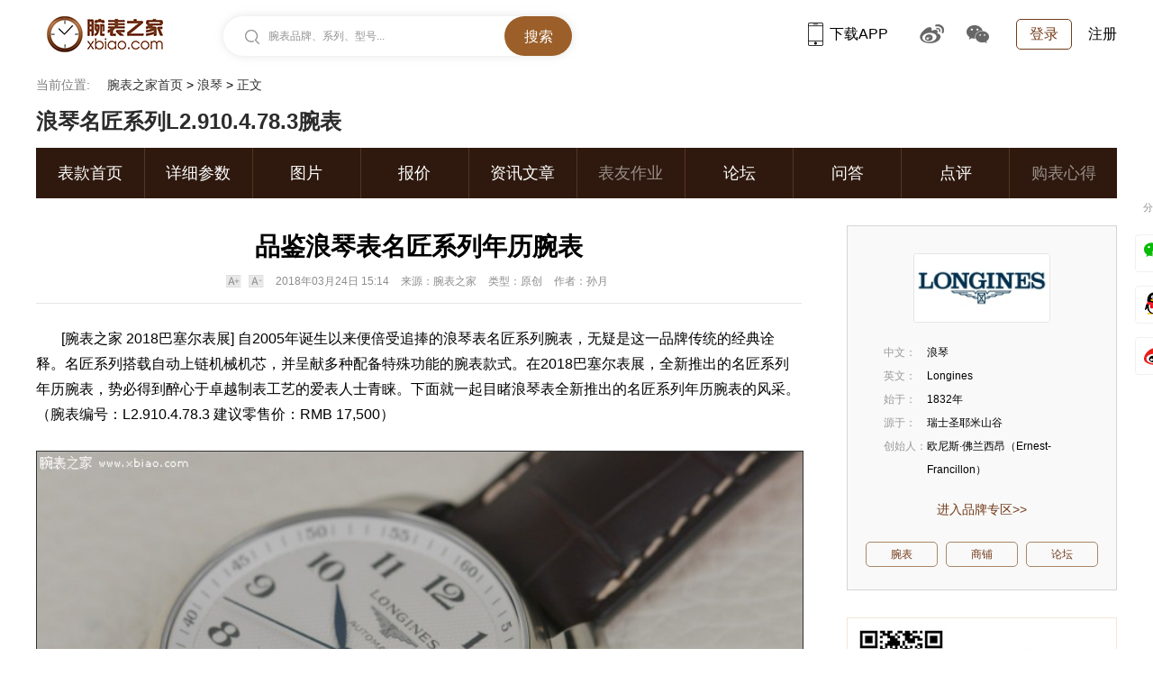

--- FILE ---
content_type: text/html
request_url: https://basel.xbiao.com/20180324/48520.html
body_size: 13374
content:
<!DOCTYPE html>
<html lang="zh-cmn-Hans">
<head>
<script type="text/javascript">
	if(/AppleWebKit.*Mobile/i.test(navigator.userAgent) || (/MIDP|SymbianOS|NOKIA|SAMSUNG|LG|NEC|TCL|Alcatel|BIRD|DBTEL|Dopod|PHILIPS|HAIER|LENOVO|MOT-|Nokia|SonyEricsson|SIE-|Amoi|ZTE|Harmony/.test(navigator.userAgent))){
		if(window.location.href.indexOf("?mobile")<0){
			try{
				if(/Android|Windows Phone|webOS|iPhone|iPod|Harmony|BlackBerry/i.test(navigator.userAgent)){window.location.href="https://m.xbiao.com/20180324/48520.html";}
			}
			catch(e){}
		}
	}
</script>
<meta name="renderer" content="webkit">
<meta http-equiv="Content-Type" content="text/html; charset=utf-8" />
<meta http-equiv="X-UA-Compatible" content="IE=Edge,chrome=1" />
<title>品鉴浪琴表名匠系列年历腕表|浪琴_腕表之家xbiao.com</title>
<meta name="keywords" content="" />
<meta name="description" content="[腕表之家2018巴塞尔表展]自2005年诞生以来便倍受追捧的浪琴表名匠系列腕表，无疑是这一品牌传统的经典诠释。名匠系列搭载自动上链机械机芯，并呈献多种配备特殊功能的腕表款式。在2018巴塞尔表展，全新推出的名匠系列年历腕表，势必得到醉心于卓越制表工艺的爱表人士青睐。下面就一起目睹浪琴表全新推出的名匠系列年历腕表的风采。（腕表编号：L2.910.4.78.3建议零售价：RMB17,500）腕表整体实拍   腕表可以区分不同月份的天数，这意味着腕表可以区分一个月有30天或31天，无需手动调校。浪琴表名匠系列是品牌首个配备年历功能的表款系列，这也是一款真正值得入手的计时杰作。腕表表盘实拍   年历" />
<meta http-equiv="mobile-agent" content="format=html5; url=https://m.xbiao.com/20180324/48520.html"/>

<link rel="shortcut icon" href="https://www.xbiao.com/favicon.ico" type="image/x-icon" />
<script type="text/javascript">
	var XBIAO_ROOT = "https://www.xbiao.com";
	var HOME_URL = "https://home.xbiao.com";
	var WATCH_ROOT = "https://watch.xbiao.com";
	var XBIAO_DOMAIN = "xbiao.com";
	var JEWELLERY_ROOT  = "https://jewelry.xbiao.com";
</script>

<link rel="stylesheet" type="text/css" href="//static.xbiao.com/css/pc/init2022.css"/>
<link rel="stylesheet" type="text/css" href="//static.xbiao.com/css/pc/detail.css" /><link rel="stylesheet" type="text/css" href="//static.xbiao.com/css/video-js.css" /><script type="text/javascript" src="//static.xbiao.com/js/lib/sea-2.2.1.js"></script>
<script type="text/javascript" src="//static.xbiao.com/js/lib/jquery-1.7.2.min.js"></script>
<script type="text/javascript" src="https://o.alicdn.com/captcha-frontend/aliyunCaptcha/AliyunCaptcha.js"></script>
<script type="text/javascript" src="//static.xbiao.com/js/pc/config2023.js"></script>
<script src="https://visual.xbiao.com/js/write-script.js?6976"></script>
</head>
<body>
<div class='xbiao-top-wrap'><script type='text/javascript'>ad_script('33_24');</script></div>

<!--公共头-->
<div class="header">
    <div class="wrapper clearfix">
        <div class="left">
            <div class="head_logo"><a href="https://www.xbiao.com" target="_blank" title="腕表之家"></a></div>
            <div class="top-search shadow left" id="conSearch">
                <div class="top-consearch">
					<span id="boxText">腕表品牌、系列、型号...</span>
					<input name="" type="text" value="" id="boxSearch">
				</div>
                <div class="top-butsearch"><input name="" id="butSearch" type="button" value="搜索"></div>
                <ul id="listSearch" class="top-datasearch" style="display: none;"></ul>
            </div>
        </div>
        <div class="top-loginbox right">
            <!--未登录-->
            <em class="top-login"><a href="https://www.xbiao.com/user/login/">登录</a></em>
            <a href="https://www.xbiao.com/user/register/" class="top-reg">注册</a>
            <!--//未登录-->
        </div>
        <div class="top-code right">
            <a href="https://www.xbiao.com/app.html" class="top-xbiaoapp"><b></b>下载APP<i><img src="https://www.xbiao.com/images/pc/pub/appcode.png"></i></a>
            <a href="https://weibo.com/wanbiaozhijia" target="_blank" class="top-weibo"><b></b><i><img src="https://www.xbiao.com/images/pc/pub/wbcode.png"></i></a>
            <a href="javascript:;" class="top-wechat"><b></b><i><img src="https://www.xbiao.com/images/pc/pub/wxcode.png"></i></a>
        </div>
    </div>
</div>
	
<!--面包屑-->
<div class="wrapper">
    <div class="breadcrumb">
    <p><em>当前位置:</em>
	<a href="https://www.xbiao.com">腕表之家首页</a> > <a href="https://www.xbiao.com/longines/">浪琴</a> > <span>正文</span>    </p>
    </div>
</div>

<!--导航-->
<div class="wrapper">
    <h3 class="product_bigTitle clearfix"><em>浪琴名匠系列L2.910.4.78.3腕表</em></h3>
    <div class="product_nav">
        <ul class="clearfix">
                        <li><a href="https://www.xbiao.com/longines/61376/" target="_blank" title="浪琴名匠系列L2.910.4.78.3表款首页">表款首页</a></li>
                        <li><a href="https://www.xbiao.com/longines/61376/param.html" target="_blank" title="浪琴名匠系列L2.910.4.78.3详细参数">详细参数</a></li>
                        <li><a href="https://www.xbiao.com/longines/61376/pictures.html" target="_blank" title="浪琴名匠系列L2.910.4.78.3图片">图片</a></li>
                        <li><a href="https://www.xbiao.com/longines/61376/price/" target="_blank" title="浪琴名匠系列L2.910.4.78.3报价">报价</a></li>
                        <li><a href="https://www.xbiao.com/longines/61376/news/" target="_blank" title="浪琴名匠系列L2.910.4.78.3资讯文章">资讯文章</a></li>
                        <li class="noclick"><a href="javascript:;" title="浪琴名匠系列L2.910.4.78.3表友作业">表友作业</a></li>
                        <li><a href="https://bbs.xbiao.com/longines/" target="_blank" title="浪琴名匠系列L2.910.4.78.3论坛">论坛</a></li>
                        <li><a href="https://bbs.xbiao.com/forum.php?mod=forumdisplay&fid=interlocution&forums=93" target="_blank" title="浪琴名匠系列L2.910.4.78.3问答">问答</a></li>
                        <li><a href="https://www.xbiao.com/longines/61376/comments/" target="_blank" title="浪琴名匠系列L2.910.4.78.3点评">点评</a></li>
                        <li class="noclick"><a href="javascript:;" title="浪琴名匠系列L2.910.4.78.3购表心得">购表心得</a></li>
                    </ul>
    </div>
</div>

<div class="wrapper container clearfix">
    <div class="section left">
        <div class="title"><h1>品鉴浪琴表名匠系列年历腕表</h1></div>
        <div class="article-attr">
            <img src="https://www.xbiao.com/images/pc/2022/biaojia_article_plus.png" class="plusBtn" alt="" />
            <img src="https://www.xbiao.com/images/pc/2022/biaojia_article_minus.png" class="minusBtn" alt="" />
            <span>2018年03月24日 15:14</span>
            <span>来源：腕表之家</span>
            <span>类型：原创</span>
            <span>作者：孙月</span>        </div>
        <div class="fangda"><span class="minusBtn"></span><span class="plusBtn"></span></div>
        <!--正文内容-->
        <div class="article">
			<p>&nbsp; &nbsp; &nbsp; &nbsp;[<a class="xbiao-key" href="https://www.xbiao.com/" target="_blank">腕表之家</a>&nbsp;2018<a class="xbiao-key" href="https://basel.xbiao.com/" target="_blank">巴塞尔表展</a>]&nbsp;自2005年诞生以来便倍受追捧的<a class="xbiao-key" href="https://www.xbiao.com/longines/" target="_blank">浪琴表</a>名匠系列<a class="xbiao-key" href="https://www.xbiao.com/" target="_blank">腕表</a>，无疑是这一品牌传统的经典诠释。名匠系列搭载自动上链机械<a class="xbiao-key" href="https://jixin.xbiao.com/" target="_blank">机芯</a>，并呈献多种配备特殊功能的腕<a class="xbiao-key" href="https://www.xbiao.com/" target="_blank">表</a>款式。在2018巴塞尔表展，全新推出的名匠系列年历腕表，势必得到醉心于卓越制表工艺的爱表人士青睐。下面就一起目睹<a class="xbiao-key" href="https://www.xbiao.com/longines/" target="_blank">浪琴</a>表全新推出的名匠系列年历腕表的风采。（腕表编号：L2.910.4.78.3&nbsp;建议零售价：RMB&nbsp;17,500）</p>
<p></p>
<p><a target="_blank" href="https://www.xbiao.com/newspic/basel/48520.html?pic=0"><img src ="https://www.xbiao.com/images/opacity.gif" data-original="https://articleimg.xbiao.com/2018/0324/201803241521875337964.jpg" class="bd_black" width="850" height="547" /></a></p>
<p></p>
<p style="text-align:center;">腕表整体实拍</p>
<p>&nbsp; &nbsp; &nbsp; &nbsp;腕表可以区分不同月份的天数，这意味着腕表可以区分一个月有30天或31天，无需手动调校。浪琴表名匠系列是品牌首个配备年历功能的表款系列，这也是一款真正值得入手的计时杰作。</p>
<p></p>
<p><a target="_blank" href="https://www.xbiao.com/newspic/basel/48520.html?pic=1"><img src ="https://www.xbiao.com/images/opacity.gif" data-original="https://articleimg.xbiao.com/2018/0324/201803241521875337244.jpg" class="bd_black" width="850" height="547" /></a></p>
<p></p>
<p><a target="_blank" href="https://www.xbiao.com/newspic/basel/48520.html?pic=2"><img src ="https://www.xbiao.com/images/opacity.gif" data-original="https://articleimg.xbiao.com/2018/0324/201803241521875337908.jpg" class="bd_black" width="850" height="547" /></a></p>
<p></p>
<p></p>
<p style="text-align:center;">腕表表盘实拍</p>
<p>&nbsp; &nbsp; &nbsp; &nbsp;年历显示窗口位于3时位置，蓝钢指针搭配大麦粒纹饰的银色表盘，非常细致和精美。表盘设计经典简约，让时间清晰、直观展现于眼前，白底背景更为干练、优雅气息随之而来。</p>
<p></p>
<p><a target="_blank" href="https://www.xbiao.com/newspic/basel/48520.html?pic=3"><img src ="https://www.xbiao.com/images/opacity.gif" data-original="https://articleimg.xbiao.com/2018/0324/201803241521875338844.jpg" class="bd_black" width="850" height="547" /></a></p>
<p><a target="_blank" href="https://www.xbiao.com/newspic/basel/48520.html?pic=4"><img src ="https://www.xbiao.com/images/opacity.gif" data-original="https://articleimg.xbiao.com/2018/0324/201803241521875338149.jpg" class="bd_black" width="850" height="547" /></a></p>
<p></p>
<p style="text-align:center;">表壳、表冠细节实拍</p>
<p>&nbsp; &nbsp; &nbsp; &nbsp;直径40mm表壳，由精钢材质打造，经久耐用的材质，带有圆润细腻的金属光泽，凸显腕表品质。表冠位置同样由精钢材质制造，顶端刻印有浪琴表标志，十分精致。</p>
<p></p>
<p><a target="_blank" href="https://www.xbiao.com/newspic/basel/48520.html?pic=5"><img src ="https://www.xbiao.com/images/opacity.gif" data-original="https://articleimg.xbiao.com/2018/0324/201803241521875337441.jpg" class="bd_black" width="850" height="547" /></a></p>
<p><a target="_blank" href="https://www.xbiao.com/newspic/basel/48520.html?pic=6"><img src ="https://www.xbiao.com/images/opacity.gif" data-original="https://articleimg.xbiao.com/2018/0324/201803241521875338694.jpg" class="bd_black" width="850" height="547" /></a></p>
<p></p>
<p style="text-align:center;">表带、表扣细节实拍</p>
<p>&nbsp; &nbsp; &nbsp; &nbsp;表款配有棕色鳄鱼皮表带，舒适百搭。腕表同时配备<a class="xbiao-key" href="https://watch.xbiao.com/b2/" target="_blank">精钢表</a>链带，抑或黑色、棕色、蓝色以供选择。所有表带均配以折叠式安全表扣。</p>
<p></p>
<p><a target="_blank" href="https://www.xbiao.com/newspic/basel/48520.html?pic=7"><img src ="https://www.xbiao.com/images/opacity.gif" data-original="https://articleimg.xbiao.com/2018/0324/201803241521875338961.jpg" class="bd_black" width="850" height="547" /></a></p>
<p></p>
<p style="text-align:center;">机芯细节实拍</p>
<p>&nbsp; &nbsp; &nbsp; &nbsp;该系列腕表搭载全新浪琴表独家机芯，自动上链机械机芯具有64小时动力储备，和30米防水深度。透过表背即可观赏机芯运作，感受时间行走。</p>
<p>更多内容请关注腕表之家巴塞尔表展直播专题：<a href="https://basel.xbiao.com/ " target="_blank">https://basel.xbiao.com/<br />
</a></p>        </div>
        <!--//正文内容-->
                <!--//正文内容-->
		                    
        <!--文章评分-->
        <div class="score" data-id="48520">
            <i></i><b>为本文评分</b><i></i>
            <ul class="score_star">
                <li></li>
                <li></li>
                <li></li>
                <li></li>
                <li></li>
            </ul>
        </div>
        <!--//文章评分-->
		<!--文中提到的产品-->
                <div class="unique_box clearfix">

		    <h3 class="relate_protit">文章中涉及到的1款产品</h3>
			<div class="lis_slide">
                <div class="lis_pic">
                                        <dl> 
                        <dt class="product_pic">
                            <div class="big_pic"> 
                                <a href="https://www.xbiao.com/longines/61376/" target="_blank" class="nobg">
                                    <img src="https://productimg.xbiao.com/29/240_360/6137615217888256.jpg" alt="浪琴名匠系列L2.910.4.78.3" height="280">
                                </a>
                            </div>
                        </dt>
                        <dd class="product_intro">
                            <div class="param_tit">
                                <a href="https://www.xbiao.com/longines/61376/" target="_blank">浪琴名匠系列L2.910.4.78.3</a>
                            </div>
                            <ul class="pro_attr">
                                                                <li><strong>价格：</strong><em class="red">￥20400</em><span class="f12 gray">（厂商指导公价）</span></li>
                                                                                                <li><strong>品牌：</strong><a href="https://watch.xbiao.com/longines/" target="_blank" title="浪琴">浪琴</a></li>
                                                                                                <li><strong>系列：</strong><a href="https://watch.xbiao.com/longines/100002287/" target="_blank" title = "浪琴 名匠">名匠</a></li>
                                                                                                <li><strong>款式：</strong>
                                  40毫米，<a title='浪琴 男士' href=https://watch.xbiao.commen target=_blank>男士</a>                                </li>
                                                                                                <li><strong>材质：</strong>精钢</li>
                                                            </ul>
                            <div class="pro_ico">
                                                                    <a href="https://www.xbiao.com/longines/61376/" target="_blank" class="pro_ico_love">545</a>
                                                                                                    <a href="https://www.xbiao.com/longines/61376/#commentBoxId" class="pro_ico_comm" target="_blank">9</a>
                                                                                                    <a href="https://www.xbiao.com/longines/61376/pictures.html" class="pro_ico_pic" target="_blank">12</a>
                                                            </div>
                            <div class="clearfix pro_linkbox">
                                <p class="pro_link"><a target="_blank" href="https://www.xbiao.com/longines/61376/">腕表详情<i>&gt;</i></a></p>
                                                                <p class="pro_link"><a target="_blank" href="https://www.xbiao.com/longines/71419.html">腕表品鉴<i>&gt;</i></a></p>
                                                                                            </div>
                                                    </dd>
                    </dl>
                                    </div>
                <div class="nav_pic"></div>
                <em class="s_total"></em>
                <div class="next"><b></b>下一款</div>
            </div>
        </div>
		<div style="display:none" id="boxScroolId1">
            <!--文中提到的产品列表隐藏在这里-->
                            <dl> 
                    <dt class="product_pic">
                        <div class="big_pic"> 
                            <a href="https://www.xbiao.com/longines/61376/" target="_blank" class="nobg">
                                <img src="https://productimg.xbiao.com/29/240_360/6137615217888256.jpg" alt="浪琴名匠系列L2.910.4.78.3" height="280">
                            </a>
                        </div>
                    </dt>
                    <dd class="product_intro">
                        <div class="param_tit">
                            <a href="https://www.xbiao.com/longines/61376/" target="_blank">浪琴名匠系列L2.910.4.78.3</a>
                        </div>
                        <ul class="pro_attr">
                                                        <li><strong>价格：</strong><em class="red">￥20400</em><span class="f12 gray">（厂商指导公价）</span></li>
                                                                                    <li><strong>品牌：</strong><a href="https://watch.xbiao.com/longines/" target="_blank" title="浪琴">浪琴</a></li>
                                                                                    <li><strong>系列：</strong><a href="https://watch.xbiao.com/longines/100002287/" target="_blank" title="浪琴 名匠">名匠</a></li>
                                                                                    <li><strong>款式：</strong>
                            40毫米，<a title='浪琴 男士' href=https://watch.xbiao.commen target=_blank>男士</a>                            </li>
                                                                                    <li><strong>材质：</strong>精钢</li>
                                                    </ul>
                        <div class="pro_ico">
                                                        <a href="https://www.xbiao.com/longines/61376/" target="_blank" class="pro_ico_love">545</a>
                                                                                    <a href="https://www.xbiao.com/longines/61376/#commentBoxId" class="pro_ico_comm" target="_blank">9</a>
                                                                                    <a href="https://www.xbiao.com/longines/61376/pictures.html" class="pro_ico_pic" target="_blank">12</a>
                                                    </div>
                        <div class="clearfix pro_linkbox">
                            <p class="pro_link"><a target="_blank" href="https://www.xbiao.com/longines/61376/">腕表详情<i>&gt;</i></a></p>
                                                        <p class="pro_link"><a target="_blank" href="https://www.xbiao.com/longines/71419.html">腕表品鉴<i>&gt;</i></a></p>
                                                                                </div>
                    </dd>
                </dl>
                    </div>
                <!--//文中提到的产品-->
        <!--评论输入-->
        <div class="commWrite">
            <h4 class="comm-write-tit">我来写评论</h4>
            <div class="cWriteBox">
                <div class="cWriteing mar_t10">
                    <div id="alertmgs" class="alertmgs"></div>
                    <dl class="clearfix">
                        <dt><img src="https://home.xbiao.com/images/weibo/noavatar_80_80.gif" width="50" height="50" id='avatar' alt="我来写评论"/></dt>
                        <dd>
                            <div class="comment_area">
                                <div class="comment_area_center pos_rel">
                                    <textarea id="commAreaInput" style="height:160px;" class="f14"></textarea>
                                    <label for="commAreaInput" class="pos_abs">腕表之家温馨提示您：留言中请不要恶意攻击国家、品牌、其他用户及工作人员，不要发布任何广告性质的留言，我们会在第一时间永久封杀违反以上规定的ID。</label>
                                </div>
                            </div>
                        </dd>
                        <dd class="ta_r mar_t10"><a href="javascript:void(0)" class="commSubmit" id="comment_submit">提交评论</a></dd>
                    </dl>
                </div>
                <input type="hidden" value="48520" id="contentid">
                <input type="hidden" value="1" id="allow_comment">
            </div>
        </div>
        <!--//评论输入-->
        <!--评论列表-->
        <div id="commentBoxId" data-pid="48520" data-type="2">
            <h4 class="comm-list-tit">最新评论</h4>
            <div id="commList">
            					<dl class="watch_comment" data-id="4853188">
					<dt class="left">
						<a href="https://home.xbiao.com/02836150/" target="_blank"><img src="https://avatar.xbiao.com/002/83/61/50_avatar_80_80.jpg" alt="我去年卖了個表"></a>
					</dt>
					<dd class="dd comm_cont userName">
						<em class="left"><a href="https://home.xbiao.com/02836150/" target="_blank">我去年卖了個表</a></em>
					</dd>
					<dd class="dd comm_cont">
						<p class="f14">昨天问的专柜，还没上市，我R！</p>
					</dd>
					<dd class="dd time_comment clearfix">
						<span class="left time">2018-07-19</span>
						<div class="right">
							<a class="f_12 rt" href="javascript:void(0)" data-rule4="0" id="4853188"><img class="toptop" src="https://www.xbiao.com/images/ico_0.gif" alt="2"><em>2</em></a>
							<a class="f_12 pl" href="javascript:void(0)" data-rule1="0"><img class="comment" src="https://www.xbiao.com/images/ico_0.gif" alt="1"><em>1</em></a>
						</div>
					</dd>
					<span class="box"><dd class="clear"></dd></span>
				</dl>
								<dl class="watch_comment" data-id="4790357">
					<dt class="left">
						<a href="https://home.xbiao.com/02824499/" target="_blank"><img src="https://avatar.xbiao.com/002/82/44/99_avatar_80_80.jpg" alt="900km"></a>
					</dt>
					<dd class="dd comm_cont userName">
						<em class="left"><a href="https://home.xbiao.com/02824499/" target="_blank">900km</a></em>
					</dd>
					<dd class="dd comm_cont">
						<p class="f14">中意这款，专柜还没有售，有一款38.5表盘的和这款很像，可是我只考虑这款40表盘的，要等到什么时候专柜才会有，说是下半年开售，现在7月份了，也算下半年了啊</p>
					</dd>
					<dd class="dd time_comment clearfix">
						<span class="left time">2018-07-09</span>
						<div class="right">
							<a class="f_12 rt" href="javascript:void(0)" data-rule4="0" id="4790357"><img class="toptop" src="https://www.xbiao.com/images/ico_0.gif" alt="0"><em>0</em></a>
							<a class="f_12 pl" href="javascript:void(0)" data-rule1="0"><img class="comment" src="https://www.xbiao.com/images/ico_0.gif" alt="1"><em>1</em></a>
						</div>
					</dd>
					<span class="box"><dd class="clear"></dd></span>
				</dl>
								<dl class="watch_comment" data-id="4618920">
					<dt class="left">
						<a href="https://home.xbiao.com/02782504/" target="_blank"><img src="https://avatar.xbiao.com/002/78/25/04_avatar_80_80.jpg" alt="痛仰_"></a>
					</dt>
					<dd class="dd comm_cont userName">
						<em class="left"><a href="https://home.xbiao.com/02782504/" target="_blank">痛仰_</a></em>
					</dd>
					<dd class="dd comm_cont">
						<p class="f14">有没有哪位知道什么时候能上市啊</p>
					</dd>
					<dd class="dd time_comment clearfix">
						<span class="left time">2018-06-09</span>
						<div class="right">
							<a class="f_12 rt" href="javascript:void(0)" data-rule4="0" id="4618920"><img class="toptop" src="https://www.xbiao.com/images/ico_0.gif" alt="1"><em>1</em></a>
							<a class="f_12 pl" href="javascript:void(0)" data-rule1="0"><img class="comment" src="https://www.xbiao.com/images/ico_0.gif" alt="1"><em>1</em></a>
						</div>
					</dd>
					<span class="box"><dd class="clear"></dd></span>
				</dl>
								<dl class="watch_comment" data-id="4557945">
					<dt class="left">
						<a href="https://home.xbiao.com/02634115/" target="_blank"><img src="https://avatar.xbiao.com/002/63/41/15_avatar_80_80.jpg" alt="尧Gerrard"></a>
					</dt>
					<dd class="dd comm_cont userName">
						<em class="left"><a href="https://home.xbiao.com/02634115/" target="_blank">尧Gerrard</a></em>
					</dd>
					<dd class="dd comm_cont">
						<p class="f14">性价比挺高，价格便宜，正装款买来平常上班不错，就是没看到发售时间</p>
					</dd>
					<dd class="dd time_comment clearfix">
						<span class="left time">2018-05-31</span>
						<div class="right">
							<a class="f_12 rt" href="javascript:void(0)" data-rule4="0" id="4557945"><img class="toptop" src="https://www.xbiao.com/images/ico_0.gif" alt="0"><em>0</em></a>
							<a class="f_12 pl" href="javascript:void(0)" data-rule1="0"><img class="comment" src="https://www.xbiao.com/images/ico_0.gif" alt="0"><em>0</em></a>
						</div>
					</dd>
					<span class="box"><dd class="clear"></dd></span>
				</dl>
								<dl class="watch_comment" data-id="4116879">
					<dt class="left">
						<a href="https://home.xbiao.com/01966811/" target="_blank"><img src="https://avatar.xbiao.com/001/96/68/11_avatar_80_80.jpg" alt="hdnbr"></a>
					</dt>
					<dd class="dd comm_cont userName">
						<em class="left"><a href="https://home.xbiao.com/01966811/" target="_blank">hdnbr</a></em>
					</dd>
					<dd class="dd comm_cont">
						<p class="f14">好喜欢这个，一定入一块儿</p>
					</dd>
					<dd class="dd time_comment clearfix">
						<span class="left time">2018-03-24</span>
						<div class="right">
							<a class="f_12 rt" href="javascript:void(0)" data-rule4="0" id="4116879"><img class="toptop" src="https://www.xbiao.com/images/ico_0.gif" alt="0"><em>0</em></a>
							<a class="f_12 pl" href="javascript:void(0)" data-rule1="0"><img class="comment" src="https://www.xbiao.com/images/ico_0.gif" alt="0"><em>0</em></a>
						</div>
					</dd>
					<span class="box"><dd class="clear"></dd></span>
				</dl>
								<dl class="watch_comment" data-id="4116494">
					<dt class="left">
						<a href="https://home.xbiao.com/02274939/" target="_blank"><img src="https://avatar.xbiao.com/002/27/49/39_avatar_80_80.jpg" alt="347454405"></a>
					</dt>
					<dd class="dd comm_cont userName">
						<em class="left"><a href="https://home.xbiao.com/02274939/" target="_blank">347454405</a></em>
					</dd>
					<dd class="dd comm_cont">
						<p class="f14">个人觉得日历做的太大了，完美主义者和强迫症不一定喜欢</p>
					</dd>
					<dd class="dd time_comment clearfix">
						<span class="left time">2018-03-24</span>
						<div class="right">
							<a class="f_12 rt" href="javascript:void(0)" data-rule4="0" id="4116494"><img class="toptop" src="https://www.xbiao.com/images/ico_0.gif" alt="1"><em>1</em></a>
							<a class="f_12 pl" href="javascript:void(0)" data-rule1="0"><img class="comment" src="https://www.xbiao.com/images/ico_0.gif" alt="0"><em>0</em></a>
						</div>
					</dd>
					<span class="box"><dd class="clear"></dd></span>
				</dl>
				            </div>
            
        </div>
        <!--//评论列表-->
    </div>
    <div class="aside right">
    	                <!--品牌简介-->
        <div class="side_block">
            <dl class="bintro">
                <dd class="plogo">
                    <div class="logo-box">
                    	<a href="https://www.xbiao.com/longines/" target="_blank" title="浪琴"><img src="https://productimg.xbiao.com/logo/160_80/29.png" width="162" height="80" alt="浪琴"></a>
                    </div>
                    <ul>
                                                <li><strong>中文：</strong>浪琴</li>
                                                                        <li><strong>英文：</strong>Longines</li>
                                                                        <li><strong>始于：</strong>1832年</li>
                                                                        <li><strong>源于：</strong>瑞士圣耶米山谷</li>
                                                                        <li><strong>创始人：</strong>欧尼斯·佛兰西昂（Ernest-Francillon）</li>
                                            </ul>
                    <p class="x_more"><a target="_blank" href="https://www.xbiao.com/longines/">进入品牌专区>></a></p>
                </dd>
                <dd class="every_dotnumber">
                    <ul>
                       <li><a href="https://watch.xbiao.com/longines/" target="_blank"><b class="padl14">腕表</b></a></li>
                       <li><a href="https://shop.xbiao.com/longines/" target="_blank"><b>商铺</b></a></li>
                       <li><a href="https://bbs.xbiao.com/longines/" target="_blank"></i><b class="padr22">论坛</b></a></li>
                    </ul>
                </dd>
            </dl>
        </div>   
        <!--//品牌简介-->
                <!--广告位-->
		<script type='text/javascript'>ad_script('33_26');</script>
        <!--//广告位-->
        <!--app下载-->
        <div class="app-qrcode">
            <img src="https://www.xbiao.com/images/pc/2022/biaojia_app_qrcode.jpg" width="298" height="118" alt="下载APP">
        </div>
        <!--//app下载-->
        <!--微信-->
        <div class="wechat-qrcode">
            <img src="https://www.xbiao.com/images/pc/2022/biaojia_wechat_qrcode.jpg" width="298" height="118" alt="关注微信">
        </div>
        <!--//微信-->
                <!--资讯排名-->
        <div class="side_box mar_t20">
            <h3>浪琴资讯排名</h3>
            <div class="rank_lis_box">
                <div id="navRandId1">
                    <ul class="side_article_tab clearfix">
                        <li class="hover">最新资讯文章</li>
                        <li>本月最热文章</li>
                        <li>评论最多文章</li>
                    </ul>
                </div>
                <div id="lisRandId1">
                    <ul class="side_article">
                                                <li><i>1.</i><a target="_blank" href="https://www.xbiao.com/longines/85049.html" title="浪琴表优雅形象大使詹妮弗·劳伦斯 佩戴浪琴古董腕表亮相第83届金球奖">浪琴表优雅形象大使詹妮弗·劳伦斯 佩戴浪琴古董腕表亮相第83届金球奖</a></li>
                                                <li><i>2.</i><a target="_blank" href="https://www.xbiao.com/longines/84966.html" title="东方的徐悲鸿，西方的机械表">东方的徐悲鸿，西方的机械表</a></li>
                                                <li><i>3.</i><a target="_blank" href="https://www.xbiao.com/longines/85006.html" title="把“金色好运”戴在手腕上！三款平价新年金色腕表推荐">把“金色好运”戴在手腕上！三款平价新年金色腕表推荐</a></li>
                                                <li><i>4.</i><a target="_blank" href="https://www.xbiao.com/longines/85029.html" title="浪琴表新春臻选 耀启马年红运">浪琴表新春臻选 耀启马年红运</a></li>
                                                <li><i>5.</i><a target="_blank" href="https://www.xbiao.com/20260115/84995.html" title="奔马得势 驭时而行 浪琴表臻献丙午马年新春主题大片">奔马得势 驭时而行 浪琴表臻献丙午马年新春主题大片</a></li>
                                                <li><i>6.</i><a target="_blank" href="https://www.xbiao.com/longines/84942.html" title="万元左右的女士通勤表，这三枚不出错">万元左右的女士通勤表，这三枚不出错</a></li>
                                                <li><i>7.</i><a target="_blank" href="https://www.xbiao.com/longines/84984.html" title="奔马得势 驭时而行 浪琴表臻献丙午马年新春主题大片">奔马得势 驭时而行 浪琴表臻献丙午马年新春主题大片</a></li>
                                                <li><i>8.</i><a target="_blank" href="https://www.xbiao.com/longines/84938.html" title="为什么上下表耳间距才是真正重要的佩戴参数">为什么上下表耳间距才是真正重要的佩戴参数</a></li>
                                                <li><i>9.</i><a target="_blank" href="https://www.xbiao.com/longines/84793.html" title="出差旅行戴什么表？一块康卡斯就够了">出差旅行戴什么表？一块康卡斯就够了</a></li>
                                                <li><i>10.</i><a target="_blank" href="https://www.xbiao.com/20251225/84786.html" title="看了浪琴这块马表，我忍不住有话要说">看了浪琴这块马表，我忍不住有话要说</a></li>
                                            </ul>
                    <ul class="side_article">
                                                <li><i>1.</i><a target="_blank" href="https://www.xbiao.com/longines/84793.html" title="出差旅行戴什么表？一块康卡斯就够了">出差旅行戴什么表？一块康卡斯就够了</a></li>
                                                <li><i>2.</i><a target="_blank" href="https://www.xbiao.com/longines/84938.html" title="为什么上下表耳间距才是真正重要的佩戴参数">为什么上下表耳间距才是真正重要的佩戴参数</a></li>
                                                <li><i>3.</i><a target="_blank" href="https://www.xbiao.com/longines/84647.html" title="当浪琴的表遇到徐悲鸿的马，红运势不可挡！">当浪琴的表遇到徐悲鸿的马，红运势不可挡！</a></li>
                                                <li><i>4.</i><a target="_blank" href="https://www.xbiao.com/longines/84759.html" title="今年月相表选什么？这三款别错过">今年月相表选什么？这三款别错过</a></li>
                                                <li><i>5.</i><a target="_blank" href="https://www.xbiao.com/longines/84942.html" title="万元左右的女士通勤表，这三枚不出错">万元左右的女士通勤表，这三枚不出错</a></li>
                                                <li><i>6.</i><a target="_blank" href="https://www.xbiao.com/20251225/84786.html" title="看了浪琴这块马表，我忍不住有话要说">看了浪琴这块马表，我忍不住有话要说</a></li>
                                                <li><i>7.</i><a target="_blank" href="https://www.xbiao.com/longines/84966.html" title="东方的徐悲鸿，西方的机械表">东方的徐悲鸿，西方的机械表</a></li>
                                                <li><i>8.</i><a target="_blank" href="https://www.xbiao.com/longines/85006.html" title="把“金色好运”戴在手腕上！三款平价新年金色腕表推荐">把“金色好运”戴在手腕上！三款平价新年金色腕表推荐</a></li>
                                                <li><i>9.</i><a target="_blank" href="https://www.xbiao.com/20251223/84766.html" title="浪琴这款名匠因为马的特殊性已经不仅仅是生肖腕表了">浪琴这款名匠因为马的特殊性已经不仅仅是生肖腕表了</a></li>
                                                <li><i>10.</i><a target="_blank" href="https://www.xbiao.com/longines/85029.html" title="浪琴表新春臻选 耀启马年红运">浪琴表新春臻选 耀启马年红运</a></li>
                                            </ul>
                    <ul class="side_article">
                                                <li><i>1.</i><a target="_blank" href="https://www.xbiao.com/longines/84938.html" title="为什么上下表耳间距才是真正重要的佩戴参数">为什么上下表耳间距才是真正重要的佩戴参数</a></li>
                                                <li><i>2.</i><a target="_blank" href="https://www.xbiao.com/longines/84647.html" title="当浪琴的表遇到徐悲鸿的马，红运势不可挡！">当浪琴的表遇到徐悲鸿的马，红运势不可挡！</a></li>
                                                <li><i>3.</i><a target="_blank" href="https://www.xbiao.com/longines/84793.html" title="出差旅行戴什么表？一块康卡斯就够了">出差旅行戴什么表？一块康卡斯就够了</a></li>
                                                <li><i>4.</i><a target="_blank" href="https://www.xbiao.com/longines/84759.html" title="今年月相表选什么？这三款别错过">今年月相表选什么？这三款别错过</a></li>
                                                <li><i>5.</i><a target="_blank" href="https://www.xbiao.com/20251225/84786.html" title="看了浪琴这块马表，我忍不住有话要说">看了浪琴这块马表，我忍不住有话要说</a></li>
                                                <li><i>6.</i><a target="_blank" href="https://www.xbiao.com/longines/84942.html" title="万元左右的女士通勤表，这三枚不出错">万元左右的女士通勤表，这三枚不出错</a></li>
                                                <li><i>7.</i><a target="_blank" href="https://www.xbiao.com/longines/84966.html" title="东方的徐悲鸿，西方的机械表">东方的徐悲鸿，西方的机械表</a></li>
                                                <li><i>8.</i><a target="_blank" href="https://www.xbiao.com/longines/85006.html" title="把“金色好运”戴在手腕上！三款平价新年金色腕表推荐">把“金色好运”戴在手腕上！三款平价新年金色腕表推荐</a></li>
                                                <li><i>9.</i><a target="_blank" href="https://www.xbiao.com/20251223/84766.html" title="浪琴这款名匠因为马的特殊性已经不仅仅是生肖腕表了">浪琴这款名匠因为马的特殊性已经不仅仅是生肖腕表了</a></li>
                                                <li><i>10.</i><a target="_blank" href="https://www.xbiao.com/longines/84984.html" title="奔马得势 驭时而行 浪琴表臻献丙午马年新春主题大片">奔马得势 驭时而行 浪琴表臻献丙午马年新春主题大片</a></li>
                                            </ul>
                </div>
            </div>
        </div>
        <!--//资讯排名-->
                <!--腕表排名 -->
        <div class="side_box">
            <h3>浪琴腕表排名</h3>
            <div class="rank_lis_box">
                <div id="navRandId2">
                    <ul class="side_article_tab clearfix">
                                                <li class="hover">系列排行</li>
                                                                        <li>小系排名</li>
                                                <li>型号排行</li>
                    </ul>
                </div>
                <div id="lisRandId2">
                                        <ul class="side_article side_article_toplist">
                                                <li class="act">
                            <div class="text-content"><i>1.</i><a target="_blank" href="https://www.xbiao.com/longines/10000193/" title="浪琴 康卡斯">浪琴 康卡斯</a></div>
                            <div class="pic-content">
                                <a href="https://www.xbiao.com/longines/10000193/" target="_blank">
                                    <img src="https://productimg.xbiao.com/series/240_360/2887113740477545.jpg" height="292" alt="浪琴 康卡斯">
                                </a>
                                <a href="https://www.xbiao.com/longines/10000193/" target="_blank">
                                    <em class="pic-title">浪琴 康卡斯</em>
                                </a>
                            </div>
                        </li>
                                                <li >
                            <div class="text-content"><i>2.</i><a target="_blank" href="https://www.xbiao.com/longines/10000192/" title="浪琴 经典复刻">浪琴 经典复刻</a></div>
                            <div class="pic-content">
                                <a href="https://www.xbiao.com/longines/10000192/" target="_blank">
                                    <img src="https://productimg.xbiao.com/series/240_360/715113094103951.jpg" height="292" alt="浪琴 经典复刻">
                                </a>
                                <a href="https://www.xbiao.com/longines/10000192/" target="_blank">
                                    <em class="pic-title">浪琴 经典复刻</em>
                                </a>
                            </div>
                        </li>
                                                <li >
                            <div class="text-content"><i>3.</i><a target="_blank" href="https://www.xbiao.com/longines/10000462/" title="浪琴 雅致">浪琴 雅致</a></div>
                            <div class="pic-content">
                                <a href="https://www.xbiao.com/longines/10000462/" target="_blank">
                                    <img src="https://productimg.xbiao.com/series/240_360/1162013368109884.jpg" height="292" alt="浪琴 雅致">
                                </a>
                                <a href="https://www.xbiao.com/longines/10000462/" target="_blank">
                                    <em class="pic-title">浪琴 雅致</em>
                                </a>
                            </div>
                        </li>
                                                <li >
                            <div class="text-content"><i>4.</i><a target="_blank" href="https://www.xbiao.com/longines/10000484/" title="浪琴 LES ELÉGANTES">浪琴 LES ELÉGANTES</a></div>
                            <div class="pic-content">
                                <a href="https://www.xbiao.com/longines/10000484/" target="_blank">
                                    <img src="https://productimg.xbiao.com/series/240_360/1385213243453854.jpg" height="292" alt="浪琴 LES ELÉGANTES">
                                </a>
                                <a href="https://www.xbiao.com/longines/10000484/" target="_blank">
                                    <em class="pic-title">浪琴 LES ELÉGANTES</em>
                                </a>
                            </div>
                        </li>
                                                <li >
                            <div class="text-content"><i>5.</i><a target="_blank" href="https://www.xbiao.com/longines/10000712/" title="浪琴 LES RAVISSANTES">浪琴 LES RAVISSANTES</a></div>
                            <div class="pic-content">
                                <a href="https://www.xbiao.com/longines/10000712/" target="_blank">
                                    <img src="https://productimg.xbiao.com/series/240_360/2181713382760282.jpg" height="292" alt="浪琴 LES RAVISSANTES">
                                </a>
                                <a href="https://www.xbiao.com/longines/10000712/" target="_blank">
                                    <em class="pic-title">浪琴 LES RAVISSANTES</em>
                                </a>
                            </div>
                        </li>
                                                <li >
                            <div class="text-content"><i>6.</i><a target="_blank" href="https://www.xbiao.com/longines/10000715/" title="浪琴 贝雅">浪琴 贝雅</a></div>
                            <div class="pic-content">
                                <a href="https://www.xbiao.com/longines/10000715/" target="_blank">
                                    <img src="https://productimg.xbiao.com/series/240_360/2198313382762318.jpg" height="292" alt="浪琴 贝雅">
                                </a>
                                <a href="https://www.xbiao.com/longines/10000715/" target="_blank">
                                    <em class="pic-title">浪琴 贝雅</em>
                                </a>
                            </div>
                        </li>
                                                <li >
                            <div class="text-content"><i>7.</i><a target="_blank" href="https://www.xbiao.com/longines/10000721/" title="浪琴 琴韵">浪琴 琴韵</a></div>
                            <div class="pic-content">
                                <a href="https://www.xbiao.com/longines/10000721/" target="_blank">
                                    <img src="https://productimg.xbiao.com/series/240_360/2199313382770072.jpg" height="292" alt="浪琴 琴韵">
                                </a>
                                <a href="https://www.xbiao.com/longines/10000721/" target="_blank">
                                    <em class="pic-title">浪琴 琴韵</em>
                                </a>
                            </div>
                        </li>
                                                <li >
                            <div class="text-content"><i>8.</i><a target="_blank" href="https://www.xbiao.com/longines/10000724/" title="浪琴 巴黎饰钉">浪琴 巴黎饰钉</a></div>
                            <div class="pic-content">
                                <a href="https://www.xbiao.com/longines/10000724/" target="_blank">
                                    <img src="https://productimg.xbiao.com/series/240_360/2210713385153601.jpg" height="292" alt="浪琴 巴黎饰钉">
                                </a>
                                <a href="https://www.xbiao.com/longines/10000724/" target="_blank">
                                    <em class="pic-title">浪琴 巴黎饰钉</em>
                                </a>
                            </div>
                        </li>
                                                <li >
                            <div class="text-content"><i>9.</i><a target="_blank" href="https://www.xbiao.com/longines/100001089/" title="浪琴 优雅">浪琴 优雅</a></div>
                            <div class="pic-content">
                                <a href="https://www.xbiao.com/longines/100001089/" target="_blank">
                                    <img src="https://productimg.xbiao.com/series/240_360/113013120228679.jpg" height="292" alt="浪琴 优雅">
                                </a>
                                <a href="https://www.xbiao.com/longines/100001089/" target="_blank">
                                    <em class="pic-title">浪琴 优雅</em>
                                </a>
                            </div>
                        </li>
                                                <li >
                            <div class="text-content"><i>10.</i><a target="_blank" href="https://www.xbiao.com/longines/100001090/" title="浪琴 制表传统">浪琴 制表传统</a></div>
                            <div class="pic-content">
                                <a href="https://www.xbiao.com/longines/100001090/" target="_blank">
                                    <img src="https://productimg.xbiao.com/series/240_360/2452813479577379.jpg" height="292" alt="浪琴 制表传统">
                                </a>
                                <a href="https://www.xbiao.com/longines/100001090/" target="_blank">
                                    <em class="pic-title">浪琴 制表传统</em>
                                </a>
                            </div>
                        </li>
                                            </ul>
                                                             <ul class="side_article side_article_toplist">
                    	                        <li class="act">
                            <div class="text-content"><i>1.</i><a target="_blank" href="https://www.xbiao.com/longines/200006323/" title="浪琴 飞行员">浪琴 飞行员</a></div>
                            <div class="pic-content">
                                <a href="https://www.xbiao.com/longines/200006323/" target="_blank">
                                    <img src="https://productimg.xbiao.com/little/240_360/930469224.jpg" height="292" alt="浪琴 飞行员">
                                </a>
                                <a href="https://www.xbiao.com/longines/200006323/" target="_blank">
                                    <em class="pic-title">浪琴 飞行员</em>
                                </a>
                            </div>
                        </li>
                                                <li >
                            <div class="text-content"><i>2.</i><a target="_blank" href="https://www.xbiao.com/longines/200006324/" title="浪琴 军事">浪琴 军事</a></div>
                            <div class="pic-content">
                                <a href="https://www.xbiao.com/longines/200006324/" target="_blank">
                                    <img src="https://productimg.xbiao.com/little/240_360/956476771.jpg" height="292" alt="浪琴 军事">
                                </a>
                                <a href="https://www.xbiao.com/longines/200006324/" target="_blank">
                                    <em class="pic-title">浪琴 军事</em>
                                </a>
                            </div>
                        </li>
                                                <li >
                            <div class="text-content"><i>3.</i><a target="_blank" href="https://www.xbiao.com/longines/20000607/" title="浪琴 HYDROCONQUEST康卡斯潜水">浪琴 HYDROCONQUEST康卡斯潜水</a></div>
                            <div class="pic-content">
                                <a href="https://www.xbiao.com/longines/20000607/" target="_blank">
                                    <img src="https://productimg.xbiao.com/little/240_360/711513094100413.jpg" height="292" alt="浪琴 HYDROCONQUEST康卡斯潜水">
                                </a>
                                <a href="https://www.xbiao.com/longines/20000607/" target="_blank">
                                    <em class="pic-title">浪琴 HYDROCONQUEST康卡斯潜水</em>
                                </a>
                            </div>
                        </li>
                                                <li >
                            <div class="text-content"><i>4.</i><a target="_blank" href="https://www.xbiao.com/longines/20000608/" title="浪琴 CONQUEST康卡斯">浪琴 CONQUEST康卡斯</a></div>
                            <div class="pic-content">
                                <a href="https://www.xbiao.com/longines/20000608/" target="_blank">
                                    <img src="https://productimg.xbiao.com/little/240_360/711813094100301.jpg" height="292" alt="浪琴 CONQUEST康卡斯">
                                </a>
                                <a href="https://www.xbiao.com/longines/20000608/" target="_blank">
                                    <em class="pic-title">浪琴 CONQUEST康卡斯</em>
                                </a>
                            </div>
                        </li>
                                                <li >
                            <div class="text-content"><i>5.</i><a target="_blank" href="https://www.xbiao.com/longines/20000609/" title="浪琴 极速">浪琴 极速</a></div>
                            <div class="pic-content">
                                <a href="https://www.xbiao.com/longines/20000609/" target="_blank">
                                    <img src="https://productimg.xbiao.com/little/240_360/713513094098797.jpg" height="292" alt="浪琴 极速">
                                </a>
                                <a href="https://www.xbiao.com/longines/20000609/" target="_blank">
                                    <em class="pic-title">浪琴 极速</em>
                                </a>
                            </div>
                        </li>
                                                <li >
                            <div class="text-content"><i>6.</i><a target="_blank" href="https://www.xbiao.com/longines/20000610/" title="浪琴 海军上将">浪琴 海军上将</a></div>
                            <div class="pic-content">
                                <a href="https://www.xbiao.com/longines/20000610/" target="_blank">
                                    <img src="https://productimg.xbiao.com/little/240_360/713913368110751.jpg" height="292" alt="浪琴 海军上将">
                                </a>
                                <a href="https://www.xbiao.com/longines/20000610/" target="_blank">
                                    <em class="pic-title">浪琴 海军上将</em>
                                </a>
                            </div>
                        </li>
                                                <li >
                            <div class="text-content"><i>7.</i><a target="_blank" href="https://www.xbiao.com/longines/200002162/" title="浪琴 黛绰维纳">浪琴 黛绰维纳</a></div>
                            <div class="pic-content">
                                <a href="https://www.xbiao.com/longines/200002162/" target="_blank">
                                    <img src="https://productimg.xbiao.com/little/240_360/1329736102.png" height="292" alt="浪琴 黛绰维纳">
                                </a>
                                <a href="https://www.xbiao.com/longines/200002162/" target="_blank">
                                    <em class="pic-title">浪琴 黛绰维纳</em>
                                </a>
                            </div>
                        </li>
                                                <li >
                            <div class="text-content"><i>8.</i><a target="_blank" href="https://www.xbiao.com/longines/200002163/" title="浪琴 心月">浪琴 心月</a></div>
                            <div class="pic-content">
                                <a href="https://www.xbiao.com/longines/200002163/" target="_blank">
                                    <img src="https://productimg.xbiao.com/little/240_360/198717845.png" height="292" alt="浪琴 心月">
                                </a>
                                <a href="https://www.xbiao.com/longines/200002163/" target="_blank">
                                    <em class="pic-title">浪琴 心月</em>
                                </a>
                            </div>
                        </li>
                                                <li >
                            <div class="text-content"><i>9.</i><a target="_blank" href="https://www.xbiao.com/longines/200002164/" title="浪琴 嘉岚">浪琴 嘉岚</a></div>
                            <div class="pic-content">
                                <a href="https://www.xbiao.com/longines/200002164/" target="_blank">
                                    <img src="https://productimg.xbiao.com/little/240_360/428617364.png" height="292" alt="浪琴 嘉岚">
                                </a>
                                <a href="https://www.xbiao.com/longines/200002164/" target="_blank">
                                    <em class="pic-title">浪琴 嘉岚</em>
                                </a>
                            </div>
                        </li>
                                                <li >
                            <div class="text-content"><i>10.</i><a target="_blank" href="https://www.xbiao.com/longines/200002165/" title="浪琴 博雅">浪琴 博雅</a></div>
                            <div class="pic-content">
                                <a href="https://www.xbiao.com/longines/200002165/" target="_blank">
                                    <img src="https://productimg.xbiao.com/little/240_360/1397824911.jpg" height="292" alt="浪琴 博雅">
                                </a>
                                <a href="https://www.xbiao.com/longines/200002165/" target="_blank">
                                    <em class="pic-title">浪琴 博雅</em>
                                </a>
                            </div>
                        </li>
                                            </ul>
                                                             <ul class="side_article side_article_toplist">
                    	                        <li class="act">
                            <div class="text-content"><i>1.</i><a target="_blank" href="https://www.xbiao.com/longines/104782/" title="浪琴 L2.919.4.09.2">浪琴 L2.919.4.09.2</a></div>
                            <div class="pic-content">
                                <a href="https://www.xbiao.com/longines/104782/" target="_blank">
                                    <img src="https://productimg.xbiao.com/29/240_360/10478217657666854.jpg" height="292" alt="浪琴 L2.919.4.09.2">
                                </a>
                                <a href="https://www.xbiao.com/longines/104782/" target="_blank">
                                    <em class="pic-title">浪琴 L2.919.4.09.2</em>
                                </a>
                            </div>
                        </li>
                                                <li >
                            <div class="text-content"><i>2.</i><a target="_blank" href="https://www.xbiao.com/longines/1175/" title="浪琴 L2.673.4.78.3">浪琴 L2.673.4.78.3</a></div>
                            <div class="pic-content">
                                <a href="https://www.xbiao.com/longines/1175/" target="_blank">
                                    <img src="https://productimg.xbiao.com/29/240_360/117515771821154.jpg" height="292" alt="浪琴 L2.673.4.78.3">
                                </a>
                                <a href="https://www.xbiao.com/longines/1175/" target="_blank">
                                    <em class="pic-title">浪琴 L2.673.4.78.3</em>
                                </a>
                            </div>
                        </li>
                                                <li >
                            <div class="text-content"><i>3.</i><a target="_blank" href="https://www.xbiao.com/longines/102428/" title="浪琴 L3.830.4.07.6">浪琴 L3.830.4.07.6</a></div>
                            <div class="pic-content">
                                <a href="https://www.xbiao.com/longines/102428/" target="_blank">
                                    <img src="https://productimg.xbiao.com/29/240_360/10242817454822362.jpg" height="292" alt="浪琴 L3.830.4.07.6">
                                </a>
                                <a href="https://www.xbiao.com/longines/102428/" target="_blank">
                                    <em class="pic-title">浪琴 L3.830.4.07.6</em>
                                </a>
                            </div>
                        </li>
                                                <li >
                            <div class="text-content"><i>4.</i><a target="_blank" href="https://www.xbiao.com/longines/1176/" title="浪琴 L2.628.4.78.3">浪琴 L2.628.4.78.3</a></div>
                            <div class="pic-content">
                                <a href="https://www.xbiao.com/longines/1176/" target="_blank">
                                    <img src="https://productimg.xbiao.com/29/240_360/117614567310068.jpg" height="292" alt="浪琴 L2.628.4.78.3">
                                </a>
                                <a href="https://www.xbiao.com/longines/1176/" target="_blank">
                                    <em class="pic-title">浪琴 L2.628.4.78.3</em>
                                </a>
                            </div>
                        </li>
                                                <li >
                            <div class="text-content"><i>5.</i><a target="_blank" href="https://www.xbiao.com/longines/74065/" title="浪琴 L2.909.4.78.3">浪琴 L2.909.4.78.3</a></div>
                            <div class="pic-content">
                                <a href="https://www.xbiao.com/longines/74065/" target="_blank">
                                    <img src="https://productimg.xbiao.com/29/240_360/7406516968398409.jpg" height="292" alt="浪琴 L2.909.4.78.3">
                                </a>
                                <a href="https://www.xbiao.com/longines/74065/" target="_blank">
                                    <em class="pic-title">浪琴 L2.909.4.78.3</em>
                                </a>
                            </div>
                        </li>
                                                <li >
                            <div class="text-content"><i>6.</i><a target="_blank" href="https://www.xbiao.com/longines/38701/" title="浪琴 L2.793.4.78.6">浪琴 L2.793.4.78.6</a></div>
                            <div class="pic-content">
                                <a href="https://www.xbiao.com/longines/38701/" target="_blank">
                                    <img src="https://productimg.xbiao.com/29/240_360/3870114605173237.jpg" height="292" alt="浪琴 L2.793.4.78.6">
                                </a>
                                <a href="https://www.xbiao.com/longines/38701/" target="_blank">
                                    <em class="pic-title">浪琴 L2.793.4.78.6</em>
                                </a>
                            </div>
                        </li>
                                                <li >
                            <div class="text-content"><i>7.</i><a target="_blank" href="https://www.xbiao.com/longines/74058/" title="浪琴 L2.919.4.78.6">浪琴 L2.919.4.78.6</a></div>
                            <div class="pic-content">
                                <a href="https://www.xbiao.com/longines/74058/" target="_blank">
                                    <img src="https://productimg.xbiao.com/29/240_360/7405815771797866.jpg" height="292" alt="浪琴 L2.919.4.78.6">
                                </a>
                                <a href="https://www.xbiao.com/longines/74058/" target="_blank">
                                    <em class="pic-title">浪琴 L2.919.4.78.6</em>
                                </a>
                            </div>
                        </li>
                                                <li >
                            <div class="text-content"><i>8.</i><a target="_blank" href="https://www.xbiao.com/longines/74082/" title="浪琴 L3.782.4.96.6">浪琴 L3.782.4.96.6</a></div>
                            <div class="pic-content">
                                <a href="https://www.xbiao.com/longines/74082/" target="_blank">
                                    <img src="https://productimg.xbiao.com/29/240_360/7408215772623168.jpg" height="292" alt="浪琴 L3.782.4.96.6">
                                </a>
                                <a href="https://www.xbiao.com/longines/74082/" target="_blank">
                                    <em class="pic-title">浪琴 L3.782.4.96.6</em>
                                </a>
                            </div>
                        </li>
                                                <li >
                            <div class="text-content"><i>9.</i><a target="_blank" href="https://www.xbiao.com/longines/61370/" title="浪琴 L3.781.4.56.6">浪琴 L3.781.4.56.6</a></div>
                            <div class="pic-content">
                                <a href="https://www.xbiao.com/longines/61370/" target="_blank">
                                    <img src="https://productimg.xbiao.com/29/240_360/6137015217872823.jpg" height="292" alt="浪琴 L3.781.4.56.6">
                                </a>
                                <a href="https://www.xbiao.com/longines/61370/" target="_blank">
                                    <em class="pic-title">浪琴 L3.781.4.56.6</em>
                                </a>
                            </div>
                        </li>
                                                <li >
                            <div class="text-content"><i>10.</i><a target="_blank" href="https://www.xbiao.com/longines/1158/" title="浪琴 L2.628.4.78.6">浪琴 L2.628.4.78.6</a></div>
                            <div class="pic-content">
                                <a href="https://www.xbiao.com/longines/1158/" target="_blank">
                                    <img src="https://productimg.xbiao.com/29/240_360/115815771836994.jpg" height="292" alt="浪琴 L2.628.4.78.6">
                                </a>
                                <a href="https://www.xbiao.com/longines/1158/" target="_blank">
                                    <em class="pic-title">浪琴 L2.628.4.78.6</em>
                                </a>
                            </div>
                        </li>
                                            </ul>
                                    </div>
            </div>
        </div>
        <!--//腕表排名 -->
                        <!--论坛排名 -->
        <div class="side_box">
            <h3>浪琴论坛排名</h3>
            <div class="rank_lis_box">
                <div id="navRandId3">
                    <ul class="side_article_tab clearfix">
                        <li class="hover">最新帖子</li>
                        <li>热门帖子</li>
                        <li>回复最多</li>
                    </ul>
                </div>
                <div id="lisRandId3">
                    <ul class="side_article">
                        						<li><i>1.</i><a target="_blank" href="https://bbs.xbiao.com/1280/1180990.html" title="现在还有搭售的浪琴吗">现在还有搭售的浪琴吗</a></li>
												<li><i>2.</i><a target="_blank" href="https://bbs.xbiao.com/1280/1180951.html" title="购入人生第一枚机械表，康卡斯gmt">购入人生第一枚机械表，康卡斯gmt</a></li>
												<li><i>3.</i><a target="_blank" href="https://bbs.xbiao.com/1280/1180949.html" title="浪琴vhp推荐碳纤维盘，真的靓">浪琴vhp推荐碳纤维盘，真的靓</a></li>
												<li><i>4.</i><a target="_blank" href="https://bbs.xbiao.com/1280/1180942.html" title="浪琴名匠四针月相">浪琴名匠四针月相</a></li>
												<li><i>5.</i><a target="_blank" href="https://bbs.xbiao.com/1280/1180938.html" title="浪琴先行者入手">浪琴先行者入手</a></li>
												<li><i>6.</i><a target="_blank" href="https://bbs.xbiao.com/1280/1180919.html" title="26.1.20 记录">26.1.20 记录</a></li>
												<li><i>7.</i><a target="_blank" href="https://bbs.xbiao.com/1280/1180909.html" title="朋友送的求大家帮我看看对不对那一款">朋友送的求大家帮我看看对不对那一款</a></li>
												<li><i>8.</i><a target="_blank" href="https://bbs.xbiao.com/1280/1180905.html" title="请问谁知道这款表市面什么价位，二手九九成新什么价位？">请问谁知道这款表市面什么价位，二手九九成新什么价位？</a></li>
												<li><i>9.</i><a target="_blank" href="https://bbs.xbiao.com/1280/1180901.html" title="我最喜欢的一款浪琴">我最喜欢的一款浪琴</a></li>
												<li><i>10.</i><a target="_blank" href="https://bbs.xbiao.com/1280/1180855.html" title="谁知道我这个什么表吗 值多少钱啊 什么型号的">谁知道我这个什么表吗 值多少钱啊 什么型号的</a></li>
						                    </ul>
                    <ul class="side_article">
                                                <li><i>1.</i><a target="_blank" href="https://bbs.xbiao.com/1279/1179648.html" title="名匠三文鱼，一块有内涵的表。">名匠三文鱼，一块有内涵的表。</a></li>
                                                <li><i>2.</i><a target="_blank" href="https://bbs.xbiao.com/1279/1179779.html" title="五星闪闪放光芒，做生活的先行者">五星闪闪放光芒，做生活的先行者</a></li>
                                                <li><i>3.</i><a target="_blank" href="https://bbs.xbiao.com/1279/1179677.html" title="戴了半年的康卡斯gmt">戴了半年的康卡斯gmt</a></li>
                                                <li><i>4.</i><a target="_blank" href="https://bbs.xbiao.com/1279/1179899.html" title="浪琴名匠190周年纪念款小三针">浪琴名匠190周年纪念款小三针</a></li>
                                                <li><i>5.</i><a target="_blank" href="https://bbs.xbiao.com/1280/1180197.html" title="从大学开始一直想买一块好看的表，圆梦">从大学开始一直想买一块好看的表，圆梦</a></li>
                                                <li><i>6.</i><a target="_blank" href="https://bbs.xbiao.com/1279/1179676.html" title="纠结了半天，最后选了浪琴先行者">纠结了半天，最后选了浪琴先行者</a></li>
                                                <li><i>7.</i><a target="_blank" href="https://bbs.xbiao.com/1280/1180101.html" title="2026年新年奖励自己的第一块浪琴康卡斯悦动">2026年新年奖励自己的第一块浪琴康卡斯悦动</a></li>
                                                <li><i>8.</i><a target="_blank" href="https://bbs.xbiao.com/1279/1179979.html" title="浪琴Ultra-Chron Classic体现了品牌的最大优势">浪琴Ultra-Chron Classic体现了品牌的最大优势</a></li>
                                                <li><i>9.</i><a target="_blank" href="https://bbs.xbiao.com/1280/1180129.html" title="抓住25年的尾巴，补上迟到的成人礼">抓住25年的尾巴，补上迟到的成人礼</a></li>
                                                <li><i>10.</i><a target="_blank" href="https://bbs.xbiao.com/1280/1180791.html" title="电子表不给力，是时候买一只机械表了！">电子表不给力，是时候买一只机械表了！</a></li>
                                            </ul>
                    <ul class="side_article">
                                                <li><i>1.</i><a target="_blank" href="https://bbs.xbiao.com/1279/1179648.html" title="名匠三文鱼，一块有内涵的表。">名匠三文鱼，一块有内涵的表。</a></li>
                                                <li><i>2.</i><a target="_blank" href="https://bbs.xbiao.com/1280/1180791.html" title="电子表不给力，是时候买一只机械表了！">电子表不给力，是时候买一只机械表了！</a></li>
                                                <li><i>3.</i><a target="_blank" href="https://bbs.xbiao.com/1280/1180545.html" title="今年入手8支，中古浪琴最佳 #2025买表总结#">今年入手8支，中古浪琴最佳 #2025买表总结#</a></li>
                                                <li><i>4.</i><a target="_blank" href="https://bbs.xbiao.com/1280/1180197.html" title="从大学开始一直想买一块好看的表，圆梦">从大学开始一直想买一块好看的表，圆梦</a></li>
                                                <li><i>5.</i><a target="_blank" href="https://bbs.xbiao.com/1280/1180489.html" title="#2025买表总结# 与浪琴名匠的雅韵之约">#2025买表总结# 与浪琴名匠的雅韵之约</a></li>
                                                <li><i>6.</i><a target="_blank" href="https://bbs.xbiao.com/1280/1180853.html" title="感谢媳妇，2026年的第一份礼物浪琴先行者祖鲁时间">感谢媳妇，2026年的第一份礼物浪琴先行者祖鲁时间</a></li>
                                                <li><i>7.</i><a target="_blank" href="https://bbs.xbiao.com/1279/1179779.html" title="五星闪闪放光芒，做生活的先行者">五星闪闪放光芒，做生活的先行者</a></li>
                                                <li><i>8.</i><a target="_blank" href="https://bbs.xbiao.com/1280/1180194.html" title="生肖截胡，鸿运开年">生肖截胡，鸿运开年</a></li>
                                                <li><i>9.</i><a target="_blank" href="https://bbs.xbiao.com/1280/1180122.html" title="Longings浪琴 Hydroconquest康卡斯潜水精钢自动机械男士腕表">Longings浪琴 Hydroconquest康卡斯潜水精钢自动机械男士腕表</a></li>
                                                <li><i>10.</i><a target="_blank" href="https://bbs.xbiao.com/1279/1179677.html" title="戴了半年的康卡斯gmt">戴了半年的康卡斯gmt</a></li>
                                            </ul>
                </div>
            </div>
        </div>
        <!--//论坛排名-->
        		        
                <!--新品腕表点评-->
        <div class="side-comment-wrapper side-box-style2">
            <h3>新品腕表点评</h3>
            <div class="side-comment-list">
                <ul>
                	                    <li class="clearfix">
                        <div class="side-comment-left">
                            <a href="https://home.xbiao.com/05626103/" target="_blank" class="user-face">
                                <img src="https://avatar.xbiao.com/005/62/61/03_avatar_30_30.jpg" width="30" height="30" alt="低调1111">
                            </a>
                        </div>
                        <div class="side-comment-right">
                            <div class="side-comment-user">
                                <em><a href="https://home.xbiao.com/05626103/" target="_blank">低调1111</a></em>
                                <div class="clearfix">
                                    <i>评</i><span><a href="https://www.xbiao.com/patek/2207/" target="_blank">百达翡丽  AQUANAUT  5167  5167R-001</a></span>
                                </div>
                            </div>
                            <div class="side-comment-content">
                                <a href="https://www.xbiao.com/patek/2207/20192598/" class="watch-and-comment" target="_blank">
                                    <div class="watch-pic">
                                        <img src="https://productimg.xbiao.com/59/240_360/220714606314276.jpg" width="40" height="58">
                                    </div>
                                    <p>个人出售25年9月份5167R一枚，带盒，保卡，没怎么带，希望代价来，瞎卯价的别说我骂你哦，谢谢</p>
                                </a>
                            </div>
                        </div>
                    </li>
                                        <li class="clearfix">
                        <div class="side-comment-left">
                            <a href="https://home.xbiao.com/03900960/" target="_blank" class="user-face">
                                <img src="https://avatar.xbiao.com/003/90/09/60_avatar_30_30.jpg" width="30" height="30" alt="xushan">
                            </a>
                        </div>
                        <div class="side-comment-right">
                            <div class="side-comment-user">
                                <em><a href="https://home.xbiao.com/03900960/" target="_blank">xushan</a></em>
                                <div class="clearfix">
                                    <i>评</i><span><a href="https://www.xbiao.com/iwc/53244/" target="_blank">IWC万国表  飞行员  飞行员计时腕表“小王子”特别版  IW377717</a></span>
                                </div>
                            </div>
                            <div class="side-comment-content">
                                <a href="https://www.xbiao.com/iwc/53244/20190490/" class="watch-and-comment" target="_blank">
                                    <div class="watch-pic">
                                        <img src="https://productimg.xbiao.com/19/240_360/5324414817059949.jpg" width="40" height="58">
                                    </div>
                                    <p>钢带表链有点短，想买一节表链！有的可以聊一聊</p>
                                </a>
                            </div>
                        </div>
                    </li>
                                        <li class="clearfix">
                        <div class="side-comment-left">
                            <a href="https://home.xbiao.com/02514877/" target="_blank" class="user-face">
                                <img src="https://avatar.xbiao.com/002/51/48/77_avatar_30_30.jpg" width="30" height="30" alt="彭亚运">
                            </a>
                        </div>
                        <div class="side-comment-right">
                            <div class="side-comment-user">
                                <em><a href="https://home.xbiao.com/02514877/" target="_blank">彭亚运</a></em>
                                <div class="clearfix">
                                    <i>评</i><span><a href="https://www.xbiao.com/hublot/78585/" target="_blank">宇舶表  经典融合  ORLINSKI  550.OS.2200.RW.1804.ORL20</a></span>
                                </div>
                            </div>
                            <div class="side-comment-content">
                                <a href="https://www.xbiao.com/hublot/78585/20189881/" class="watch-and-comment" target="_blank">
                                    <div class="watch-pic">
                                        <img src="https://productimg.xbiao.com/63/240_360/7858516070638731.jpg" width="40" height="58">
                                    </div>
                                    <p>40毫米黄金尺寸，加上现在金价稳步上升，目前全新有非常好的折扣，推荐入手</p>
                                </a>
                            </div>
                        </div>
                    </li>
                                    </ul>
            </div>
        </div>
        <!--新品腕表点评-->
                        <!--热词-->
        <div class="side-hot-words side-box-style2">
            <h3>热词</h3>
            <div class="side-rank-word">
               				<a href="https://www.xbiao.com/citizen/10000694/" target="_blank">光动能</a>
               				<a href="https://www.xbiao.com/seagull/" target="_blank">海鸥</a>
               				<a href="https://jewelry.xbiao.com/x7/" target="_blank">胸针品牌</a>
               				<a href="https://www.xbiao.com/casio/" target="_blank">casio官网</a>
               				<a href="https://jewelry.xbiao.com/tiffany/x3/" target="_blank">蒂芙尼戒指价格</a>
               				<a href="https://jewelry.xbiao.com/swarovski/" target="_blank">swarovski价格</a>
               				<a href="https://jewelry.xbiao.com/chowtaifook/x3/c1/" target="_blank">周大福钻戒价格</a>
               				<a href="https://www.xbiao.com/casio/100007/" target="_blank">sheen</a>
               				<a href="https://jewelry.xbiao.com/tiffany/x3/c1/" target="_blank">蒂凡尼 钻戒</a>
               				<a href="https://jewelry.xbiao.com/cartier/x3/c1/" target="_blank">卡地亚钻戒价格</a>
               				<a href="https://www.xbiao.com/titoni/" target="_blank">梅花</a>
               				<a href="https://www.xbiao.com/casio/" target="_blank">casio</a>
               				<a href="https://www.xbiao.com/fashion/chowtaifook/" target="_blank">香港周大福</a>
               				<a href="https://www.xbiao.com/fashion/chowtaifook/" target="_blank">周大福官方网</a>
               				<a href="https://jewelry.xbiao.com/tiffany/" target="_blank">tiffanyco项链价格</a>
               				<a href="https://www.xbiao.com/seiko/10000701/" target="_blank">精工5号</a>
               				<a href="https://www.xbiao.com/casio/100003/" target="_blank">g shock</a>
               				<a href="https://www.xbiao.com/rossini/" target="_blank">罗西尼手表怎么样</a>
               				<a href="https://jewelry.xbiao.com/tiffany/x3/c1/" target="_blank">tiffany钻戒报价</a>
               				<a href="https://jewelry.xbiao.com/tiffany/x3/c1/" target="_blank">tiffany钻戒价格</a>
                
            </div>
        </div>
        <!--热词-->
                        <!-- 热门搜索 start -->
        <div class="side-hot-search side-box-style2">
            <h3>热门搜索</h3>
            <!-- list start -->
            <div class="right-keyword-list clearfix">
                <ul>
                                        <li><a href="https://www.xbiao.com/rc/684/" target="_blank">雷诺男表</a></li>
                                        <li><a href="https://www.xbiao.com/rc/4171/" target="_blank">迪沃斯男士腕表</a></li>
                                        <li><a href="https://www.xbiao.com/rc/1135/" target="_blank">国产手表排名</a></li>
                                        <li><a href="https://www.xbiao.com/rc/8290/" target="_blank">瑞士金表</a></li>
                                        <li><a href="https://www.xbiao.com/rc/1105/" target="_blank">瑞士情侣机械表</a></li>
                                        <li><a href="https://www.xbiao.com/rc/2927/" target="_blank">西铁城和天梭哪个好</a></li>
                                        <li><a href="https://www.xbiao.com/rc/1623/" target="_blank">中国国产手表排名</a></li>
                                        <li><a href="https://www.xbiao.com/rc/80/" target="_blank">世界十大名表排行榜</a></li>
                                        <li><a href="https://www.xbiao.com/rc/2743/" target="_blank">简约风手表</a></li>
                                        <li><a href="https://www.xbiao.com/rc/589/" target="_blank">施华洛世奇水晶手表</a></li>
                                        <li><a href="https://www.xbiao.com/rc/1646/" target="_blank">中国手表品牌大全</a></li>
                                        <li><a href="https://www.xbiao.com/rc/5111/" target="_blank">意大利手表品牌大全</a></li>
                                        <li><a href="https://www.xbiao.com/rc/2585/" target="_blank">6000元手表</a></li>
                                        <li><a href="https://www.xbiao.com/rc/1287/" target="_blank">性价比高的手表品牌</a></li>
                                        <li><a href="https://www.xbiao.com/rc/3321/" target="_blank">卡西欧登山表哪款好</a></li>
                                        <li><a href="https://www.xbiao.com/rc/1852/" target="_blank">中老年手表</a></li>
                                        <li><a href="https://www.xbiao.com/rc/1834/" target="_blank">美国产手表</a></li>
                                        <li><a href="https://www.xbiao.com/rc/2533/" target="_blank">六七万女表推荐</a></li>
                                        <li><a href="https://www.xbiao.com/rc/3569/" target="_blank">欧米茄镂空手表</a></li>
                                        <li><a href="https://www.xbiao.com/rc/481/" target="_blank">天梭触屏腕表</a></li>
                                    </ul>
            </div>
            <!-- list end -->
        </div>
        <!-- 热门搜索 start -->
            </div>
</div>

<!--百度分享-->
<div class="pub_share_box" id="bdshare">  
	<div class="bdsharebuttonbox" data-tag="share_1">
		<span>分享</span>
		<a class="bds_weixin" data-cmd="weixin"></a>
		<a class="bds_tqq" data-cmd="tqq"></a>
		<a class="bds_tsina" data-cmd="tsina"></a>
		<a class="bds_more" data-cmd="more">更多</a>
	</div>
	<i></i>
</div>
<script>
	window._bd_share_config = {
		common : {
			bdText : '文章推荐 ：品鉴浪琴表名匠系列年历腕表 @浪琴表(分享自@腕表之家)',	
			bdDesc : '品鉴浪琴表名匠系列年历腕表 @腕表之家 @浪琴表',	
			bdPic : 'https://articleimg.xbiao.com/2018/0324/201803241521875595224.jpg'
		},
		share : [{
			"bdSize" : 32
		}]
	}
	
</script>
<!--//百度分享--><script type="text/javascript" src="https://www.xbiao.com/site/count/type/news/id/48520"></script>
<!--火山云视频-->

<!--登录弹窗-->
<div class="winlogin clearfix" id="idPop_fn"></div>

<!---友情链接--end-->

<!--公共底-->
<div class="wrapper footer">
    <div class="foot-link">
        <a href="https://www.xbiao.com/aboutus.html" target="_blank">关于我们</a><i class="footline"></i>
		<a href="https://www.xbiao.com/contactus.html" target="_blank">联系我们</a><i class="footline"></i>
		<a href="https://www.xbiao.com/joinus.html" target="_blank">加入我们</a><i class="footline"></i>
		<a href="https://www.xbiao.com/Treaty.html" target="_blank">用户服务协议</a><i class="footline"></i>
		<a href="https://www.xbiao.com/app.html" class="iphone-ico" target="_blank"><i></i>iPhone客户端</a>/<a href="https://www.xbiao.com/app.html" target="_blank"><i></i>iPad客户端</a>
		<a href="https://www.xbiao.com/app.html" class="android-ico" target="_blank"><i></i>Android客户端 </a>
		<a href="https://m.xbiao.com" class="telphone-ico" target="_blank"><i></i>手机版 </a><i class="footline"></i><em>关注腕表之家：</em>
		<em class="wbfoot"><a href="https://weibo.com/wanbiaozhijia" target="_blank">腕表之家官方微博</a></em>
    </div>
    <div class="copyright">Copyright © xBiao.com. All Rights Reserved. 
		<a href="https://beian.miit.gov.cn" target="_blank">京ICP备18045461号-1</a>
    </div>
    <div class="copyright">
        <a target="_blank" href="https://www.beian.gov.cn/portal/registerSystemInfo?recordcode=11010802023759">
		<img src="https://www.xbiao.com/images/pc/pub/icp.png" width="20px" height="20px"><span>京公网安备 11010802023759号</span></a>
    </div>
</div>

<script type="text/javascript" src="//static.xbiao.com/js/pc/detail.js"></script><script type="text/javascript" src="//static.xbiao.com/js/video/video.min.js"></script></body>
</html>

--- FILE ---
content_type: text/html
request_url: https://www.xbiao.com/article/getArticleInfo/?jsoncallback=jQuery17209591169528265246_1769116555128&id=48520&_=1769116557908
body_size: 196
content:
jQuery17209591169528265246_1769116555128({"status":1,"message":"\u64cd\u4f5c\u6210\u529f","star":0})

--- FILE ---
content_type: text/html
request_url: https://www.xbiao.com/comments/getWblist/?id=48520&type=2&pagesize=20&d=0.3898063608822959&suffix=1&callback=jQuery17209591169528265246_1769116555129&_=1769116559028
body_size: 1657
content:
jQuery17209591169528265246_1769116555129({"status":1,"message":"\u64cd\u4f5c\u6210\u529f","total":6,"total_page":1,"number":0,"prop":[],"hot":[],"more_link":"https:\/\/www.xbiao.com\/comments\/48520.html","list":[{"wid":4853188,"uid":2836150,"city":"\u9ed1\u9f99\u6c5f","username":"\u6211\u53bb\u5e74\u5356\u4e86\u500b\u8868","home":"https:\/\/home.xbiao.com\/02836150\/","avatar":"https:\/\/avatar.xbiao.com\/002\/83\/61\/50_avatar_50_50.jpg","contents":"\u6628\u5929\u95ee\u7684\u4e13\u67dc\uff0c\u8fd8\u6ca1\u4e0a\u5e02\uff0c\u6211R\uff01","recommend":"6\u697c","recom":6,"replies":1,"favor":2,"diss":0,"is_agree":0,"is_diss":0,"time":"2018-07-19 17:41","authen_brand":[],"comments":[{"id":1078726,"wid":4853188,"uid":2590171,"city":"\u4e0a\u6d77\u7f51\u53cb","username":"LuckyBird","home":"https:\/\/home.xbiao.com\/02590171\/","avatar":"https:\/\/avatar.xbiao.com\/002\/59\/01\/71_avatar_50_50.jpg","contents":"\u4ec0\u4e48\u8bf4\u4e0a\u5e02\u554a\uff1f","time":"2018-10-19 03:29"}]},{"wid":4790357,"uid":2824499,"city":"\u9655\u897f\u897f\u5b89","username":"900km","home":"https:\/\/home.xbiao.com\/02824499\/","avatar":"https:\/\/avatar.xbiao.com\/002\/82\/44\/99_avatar_50_50.jpg","contents":"\u4e2d\u610f\u8fd9\u6b3e\uff0c\u4e13\u67dc\u8fd8\u6ca1\u6709\u552e\uff0c\u6709\u4e00\u6b3e38.5\u8868\u76d8\u7684\u548c\u8fd9\u6b3e\u5f88\u50cf\uff0c\u53ef\u662f\u6211\u53ea\u8003\u8651\u8fd9\u6b3e40\u8868\u76d8\u7684\uff0c\u8981\u7b49\u5230\u4ec0\u4e48\u65f6\u5019\u4e13\u67dc\u624d\u4f1a\u6709\uff0c\u8bf4\u662f\u4e0b\u534a\u5e74\u5f00\u552e\uff0c\u73b0\u57287\u6708\u4efd\u4e86\uff0c\u4e5f\u7b97\u4e0b\u534a\u5e74\u4e86\u554a","recommend":"5\u697c","recom":5,"replies":1,"favor":0,"diss":0,"is_agree":0,"is_diss":0,"time":"2018-07-09 13:17","authen_brand":[],"comments":[{"id":1104169,"wid":4790357,"uid":2888688,"city":"\u5c71\u4e1c\u70df\u53f0\u7f51\u53cb","username":"\u745e\u8868\u60c5\u6000","home":"https:\/\/home.xbiao.com\/02888688\/","avatar":"https:\/\/avatar.xbiao.com\/002\/88\/86\/88_avatar_50_50.jpg","contents":"38.5\u6839\u672c\u4e0d\u662f\u5e74\u5386\u597d\u5427","time":"2019-03-31 14:59"}]},{"wid":4618920,"uid":2782504,"city":"\u7518\u8083\u5170\u5dde","username":"\u75db\u4ef0_","home":"https:\/\/home.xbiao.com\/02782504\/","avatar":"https:\/\/avatar.xbiao.com\/002\/78\/25\/04_avatar_50_50.jpg","contents":"\u6709\u6ca1\u6709\u54ea\u4f4d\u77e5\u9053\u4ec0\u4e48\u65f6\u5019\u80fd\u4e0a\u5e02\u554a","recommend":"4\u697c","recom":4,"replies":1,"favor":1,"diss":0,"is_agree":0,"is_diss":0,"time":"2018-06-09 23:19","authen_brand":[],"comments":[{"id":971744,"wid":4618920,"uid":2778359,"city":"\u6cb3\u5317\u79e6\u7687\u5c9b\u7f51\u53cb","username":"Velika","home":"https:\/\/home.xbiao.com\/02778359\/","avatar":"https:\/\/avatar.xbiao.com\/002\/77\/83\/59_avatar_50_50.jpg","contents":"\u662f\u554a\uff0c\u54ea\u4f4d\u5927\u795e\u77e5\u9053\u554a\uff0c\u6c42\u544a\u77e5\ud83d\ude4f","time":"2018-06-22 22:25"}]},{"wid":4557945,"uid":2634115,"city":"\u5e7f\u4e1c","username":"\u5c27Gerrard","home":"https:\/\/home.xbiao.com\/02634115\/","avatar":"https:\/\/avatar.xbiao.com\/002\/63\/41\/15_avatar_50_50.jpg","contents":"\u6027\u4ef7\u6bd4\u633a\u9ad8\uff0c\u4ef7\u683c\u4fbf\u5b9c\uff0c\u6b63\u88c5\u6b3e\u4e70\u6765\u5e73\u5e38\u4e0a\u73ed\u4e0d\u9519\uff0c\u5c31\u662f\u6ca1\u770b\u5230\u53d1\u552e\u65f6\u95f4","recommend":"3\u697c","recom":3,"replies":0,"favor":0,"diss":0,"is_agree":0,"is_diss":0,"time":"2018-05-31 15:15","authen_brand":[{"tid":"864228","brand_name":"\u52b3\u529b\u58eb","ico":"https:\/\/bbs.xbiao.com\/static\/image\/brand\/25.png","url":"https:\/\/bbs.xbiao.com\/965\/864228.html"},{"tid":"637712","brand_name":"\u6b27\u7c73\u8304","ico":"https:\/\/bbs.xbiao.com\/static\/image\/brand\/23.png","url":"https:\/\/bbs.xbiao.com\/738\/637712.html"},{"tid":"637720","brand_name":"\u5e1d\u8235","ico":"https:\/\/bbs.xbiao.com\/static\/image\/brand\/35.png","url":"https:\/\/bbs.xbiao.com\/738\/637720.html"},{"tid":"829888","brand_name":"\u5361\u897f\u6b27","ico":"https:\/\/bbs.xbiao.com\/static\/image\/brand\/6.png","url":"https:\/\/bbs.xbiao.com\/930\/829888.html"}],"comments":[]},{"wid":4116879,"uid":1966811,"city":"\u6cb3\u5317\u90af\u90f8","username":"hdnbr","home":"https:\/\/home.xbiao.com\/01966811\/","avatar":"https:\/\/avatar.xbiao.com\/001\/96\/68\/11_avatar_50_50.jpg","contents":"\u597d\u559c\u6b22\u8fd9\u4e2a\uff0c\u4e00\u5b9a\u5165\u4e00\u5757\u513f","recommend":"\u677f\u51f3","recom":2,"replies":0,"favor":0,"diss":0,"is_agree":0,"is_diss":0,"time":"2018-03-24 20:09","authen_brand":[],"comments":[]},{"wid":4116494,"uid":2274939,"city":"\u6cb3\u5317\u5f20\u5bb6\u53e3","username":"347454405","home":"https:\/\/home.xbiao.com\/02274939\/","avatar":"https:\/\/avatar.xbiao.com\/002\/27\/49\/39_avatar_50_50.jpg","contents":"\u4e2a\u4eba\u89c9\u5f97\u65e5\u5386\u505a\u7684\u592a\u5927\u4e86\uff0c\u5b8c\u7f8e\u4e3b\u4e49\u8005\u548c\u5f3a\u8feb\u75c7\u4e0d\u4e00\u5b9a\u559c\u6b22","recommend":"\u6c99\u53d1","recom":1,"replies":0,"favor":1,"diss":0,"is_agree":0,"is_diss":0,"time":"2018-03-24 18:30","authen_brand":[],"comments":[]}]})

--- FILE ---
content_type: text/html
request_url: https://basel.xbiao.com/20180324/48520.html
body_size: 13374
content:
<!DOCTYPE html>
<html lang="zh-cmn-Hans">
<head>
<script type="text/javascript">
	if(/AppleWebKit.*Mobile/i.test(navigator.userAgent) || (/MIDP|SymbianOS|NOKIA|SAMSUNG|LG|NEC|TCL|Alcatel|BIRD|DBTEL|Dopod|PHILIPS|HAIER|LENOVO|MOT-|Nokia|SonyEricsson|SIE-|Amoi|ZTE|Harmony/.test(navigator.userAgent))){
		if(window.location.href.indexOf("?mobile")<0){
			try{
				if(/Android|Windows Phone|webOS|iPhone|iPod|Harmony|BlackBerry/i.test(navigator.userAgent)){window.location.href="https://m.xbiao.com/20180324/48520.html";}
			}
			catch(e){}
		}
	}
</script>
<meta name="renderer" content="webkit">
<meta http-equiv="Content-Type" content="text/html; charset=utf-8" />
<meta http-equiv="X-UA-Compatible" content="IE=Edge,chrome=1" />
<title>品鉴浪琴表名匠系列年历腕表|浪琴_腕表之家xbiao.com</title>
<meta name="keywords" content="" />
<meta name="description" content="[腕表之家2018巴塞尔表展]自2005年诞生以来便倍受追捧的浪琴表名匠系列腕表，无疑是这一品牌传统的经典诠释。名匠系列搭载自动上链机械机芯，并呈献多种配备特殊功能的腕表款式。在2018巴塞尔表展，全新推出的名匠系列年历腕表，势必得到醉心于卓越制表工艺的爱表人士青睐。下面就一起目睹浪琴表全新推出的名匠系列年历腕表的风采。（腕表编号：L2.910.4.78.3建议零售价：RMB17,500）腕表整体实拍   腕表可以区分不同月份的天数，这意味着腕表可以区分一个月有30天或31天，无需手动调校。浪琴表名匠系列是品牌首个配备年历功能的表款系列，这也是一款真正值得入手的计时杰作。腕表表盘实拍   年历" />
<meta http-equiv="mobile-agent" content="format=html5; url=https://m.xbiao.com/20180324/48520.html"/>

<link rel="shortcut icon" href="https://www.xbiao.com/favicon.ico" type="image/x-icon" />
<script type="text/javascript">
	var XBIAO_ROOT = "https://www.xbiao.com";
	var HOME_URL = "https://home.xbiao.com";
	var WATCH_ROOT = "https://watch.xbiao.com";
	var XBIAO_DOMAIN = "xbiao.com";
	var JEWELLERY_ROOT  = "https://jewelry.xbiao.com";
</script>

<link rel="stylesheet" type="text/css" href="//static.xbiao.com/css/pc/init2022.css"/>
<link rel="stylesheet" type="text/css" href="//static.xbiao.com/css/pc/detail.css" /><link rel="stylesheet" type="text/css" href="//static.xbiao.com/css/video-js.css" /><script type="text/javascript" src="//static.xbiao.com/js/lib/sea-2.2.1.js"></script>
<script type="text/javascript" src="//static.xbiao.com/js/lib/jquery-1.7.2.min.js"></script>
<script type="text/javascript" src="https://o.alicdn.com/captcha-frontend/aliyunCaptcha/AliyunCaptcha.js"></script>
<script type="text/javascript" src="//static.xbiao.com/js/pc/config2023.js"></script>
<script src="https://visual.xbiao.com/js/write-script.js?6976"></script>
</head>
<body>
<div class='xbiao-top-wrap'><script type='text/javascript'>ad_script('33_24');</script></div>

<!--公共头-->
<div class="header">
    <div class="wrapper clearfix">
        <div class="left">
            <div class="head_logo"><a href="https://www.xbiao.com" target="_blank" title="腕表之家"></a></div>
            <div class="top-search shadow left" id="conSearch">
                <div class="top-consearch">
					<span id="boxText">腕表品牌、系列、型号...</span>
					<input name="" type="text" value="" id="boxSearch">
				</div>
                <div class="top-butsearch"><input name="" id="butSearch" type="button" value="搜索"></div>
                <ul id="listSearch" class="top-datasearch" style="display: none;"></ul>
            </div>
        </div>
        <div class="top-loginbox right">
            <!--未登录-->
            <em class="top-login"><a href="https://www.xbiao.com/user/login/">登录</a></em>
            <a href="https://www.xbiao.com/user/register/" class="top-reg">注册</a>
            <!--//未登录-->
        </div>
        <div class="top-code right">
            <a href="https://www.xbiao.com/app.html" class="top-xbiaoapp"><b></b>下载APP<i><img src="https://www.xbiao.com/images/pc/pub/appcode.png"></i></a>
            <a href="https://weibo.com/wanbiaozhijia" target="_blank" class="top-weibo"><b></b><i><img src="https://www.xbiao.com/images/pc/pub/wbcode.png"></i></a>
            <a href="javascript:;" class="top-wechat"><b></b><i><img src="https://www.xbiao.com/images/pc/pub/wxcode.png"></i></a>
        </div>
    </div>
</div>
	
<!--面包屑-->
<div class="wrapper">
    <div class="breadcrumb">
    <p><em>当前位置:</em>
	<a href="https://www.xbiao.com">腕表之家首页</a> > <a href="https://www.xbiao.com/longines/">浪琴</a> > <span>正文</span>    </p>
    </div>
</div>

<!--导航-->
<div class="wrapper">
    <h3 class="product_bigTitle clearfix"><em>浪琴名匠系列L2.910.4.78.3腕表</em></h3>
    <div class="product_nav">
        <ul class="clearfix">
                        <li><a href="https://www.xbiao.com/longines/61376/" target="_blank" title="浪琴名匠系列L2.910.4.78.3表款首页">表款首页</a></li>
                        <li><a href="https://www.xbiao.com/longines/61376/param.html" target="_blank" title="浪琴名匠系列L2.910.4.78.3详细参数">详细参数</a></li>
                        <li><a href="https://www.xbiao.com/longines/61376/pictures.html" target="_blank" title="浪琴名匠系列L2.910.4.78.3图片">图片</a></li>
                        <li><a href="https://www.xbiao.com/longines/61376/price/" target="_blank" title="浪琴名匠系列L2.910.4.78.3报价">报价</a></li>
                        <li><a href="https://www.xbiao.com/longines/61376/news/" target="_blank" title="浪琴名匠系列L2.910.4.78.3资讯文章">资讯文章</a></li>
                        <li class="noclick"><a href="javascript:;" title="浪琴名匠系列L2.910.4.78.3表友作业">表友作业</a></li>
                        <li><a href="https://bbs.xbiao.com/longines/" target="_blank" title="浪琴名匠系列L2.910.4.78.3论坛">论坛</a></li>
                        <li><a href="https://bbs.xbiao.com/forum.php?mod=forumdisplay&fid=interlocution&forums=93" target="_blank" title="浪琴名匠系列L2.910.4.78.3问答">问答</a></li>
                        <li><a href="https://www.xbiao.com/longines/61376/comments/" target="_blank" title="浪琴名匠系列L2.910.4.78.3点评">点评</a></li>
                        <li class="noclick"><a href="javascript:;" title="浪琴名匠系列L2.910.4.78.3购表心得">购表心得</a></li>
                    </ul>
    </div>
</div>

<div class="wrapper container clearfix">
    <div class="section left">
        <div class="title"><h1>品鉴浪琴表名匠系列年历腕表</h1></div>
        <div class="article-attr">
            <img src="https://www.xbiao.com/images/pc/2022/biaojia_article_plus.png" class="plusBtn" alt="" />
            <img src="https://www.xbiao.com/images/pc/2022/biaojia_article_minus.png" class="minusBtn" alt="" />
            <span>2018年03月24日 15:14</span>
            <span>来源：腕表之家</span>
            <span>类型：原创</span>
            <span>作者：孙月</span>        </div>
        <div class="fangda"><span class="minusBtn"></span><span class="plusBtn"></span></div>
        <!--正文内容-->
        <div class="article">
			<p>&nbsp; &nbsp; &nbsp; &nbsp;[<a class="xbiao-key" href="https://www.xbiao.com/" target="_blank">腕表之家</a>&nbsp;2018<a class="xbiao-key" href="https://basel.xbiao.com/" target="_blank">巴塞尔表展</a>]&nbsp;自2005年诞生以来便倍受追捧的<a class="xbiao-key" href="https://www.xbiao.com/longines/" target="_blank">浪琴表</a>名匠系列<a class="xbiao-key" href="https://www.xbiao.com/" target="_blank">腕表</a>，无疑是这一品牌传统的经典诠释。名匠系列搭载自动上链机械<a class="xbiao-key" href="https://jixin.xbiao.com/" target="_blank">机芯</a>，并呈献多种配备特殊功能的腕<a class="xbiao-key" href="https://www.xbiao.com/" target="_blank">表</a>款式。在2018巴塞尔表展，全新推出的名匠系列年历腕表，势必得到醉心于卓越制表工艺的爱表人士青睐。下面就一起目睹<a class="xbiao-key" href="https://www.xbiao.com/longines/" target="_blank">浪琴</a>表全新推出的名匠系列年历腕表的风采。（腕表编号：L2.910.4.78.3&nbsp;建议零售价：RMB&nbsp;17,500）</p>
<p></p>
<p><a target="_blank" href="https://www.xbiao.com/newspic/basel/48520.html?pic=0"><img src ="https://www.xbiao.com/images/opacity.gif" data-original="https://articleimg.xbiao.com/2018/0324/201803241521875337964.jpg" class="bd_black" width="850" height="547" /></a></p>
<p></p>
<p style="text-align:center;">腕表整体实拍</p>
<p>&nbsp; &nbsp; &nbsp; &nbsp;腕表可以区分不同月份的天数，这意味着腕表可以区分一个月有30天或31天，无需手动调校。浪琴表名匠系列是品牌首个配备年历功能的表款系列，这也是一款真正值得入手的计时杰作。</p>
<p></p>
<p><a target="_blank" href="https://www.xbiao.com/newspic/basel/48520.html?pic=1"><img src ="https://www.xbiao.com/images/opacity.gif" data-original="https://articleimg.xbiao.com/2018/0324/201803241521875337244.jpg" class="bd_black" width="850" height="547" /></a></p>
<p></p>
<p><a target="_blank" href="https://www.xbiao.com/newspic/basel/48520.html?pic=2"><img src ="https://www.xbiao.com/images/opacity.gif" data-original="https://articleimg.xbiao.com/2018/0324/201803241521875337908.jpg" class="bd_black" width="850" height="547" /></a></p>
<p></p>
<p></p>
<p style="text-align:center;">腕表表盘实拍</p>
<p>&nbsp; &nbsp; &nbsp; &nbsp;年历显示窗口位于3时位置，蓝钢指针搭配大麦粒纹饰的银色表盘，非常细致和精美。表盘设计经典简约，让时间清晰、直观展现于眼前，白底背景更为干练、优雅气息随之而来。</p>
<p></p>
<p><a target="_blank" href="https://www.xbiao.com/newspic/basel/48520.html?pic=3"><img src ="https://www.xbiao.com/images/opacity.gif" data-original="https://articleimg.xbiao.com/2018/0324/201803241521875338844.jpg" class="bd_black" width="850" height="547" /></a></p>
<p><a target="_blank" href="https://www.xbiao.com/newspic/basel/48520.html?pic=4"><img src ="https://www.xbiao.com/images/opacity.gif" data-original="https://articleimg.xbiao.com/2018/0324/201803241521875338149.jpg" class="bd_black" width="850" height="547" /></a></p>
<p></p>
<p style="text-align:center;">表壳、表冠细节实拍</p>
<p>&nbsp; &nbsp; &nbsp; &nbsp;直径40mm表壳，由精钢材质打造，经久耐用的材质，带有圆润细腻的金属光泽，凸显腕表品质。表冠位置同样由精钢材质制造，顶端刻印有浪琴表标志，十分精致。</p>
<p></p>
<p><a target="_blank" href="https://www.xbiao.com/newspic/basel/48520.html?pic=5"><img src ="https://www.xbiao.com/images/opacity.gif" data-original="https://articleimg.xbiao.com/2018/0324/201803241521875337441.jpg" class="bd_black" width="850" height="547" /></a></p>
<p><a target="_blank" href="https://www.xbiao.com/newspic/basel/48520.html?pic=6"><img src ="https://www.xbiao.com/images/opacity.gif" data-original="https://articleimg.xbiao.com/2018/0324/201803241521875338694.jpg" class="bd_black" width="850" height="547" /></a></p>
<p></p>
<p style="text-align:center;">表带、表扣细节实拍</p>
<p>&nbsp; &nbsp; &nbsp; &nbsp;表款配有棕色鳄鱼皮表带，舒适百搭。腕表同时配备<a class="xbiao-key" href="https://watch.xbiao.com/b2/" target="_blank">精钢表</a>链带，抑或黑色、棕色、蓝色以供选择。所有表带均配以折叠式安全表扣。</p>
<p></p>
<p><a target="_blank" href="https://www.xbiao.com/newspic/basel/48520.html?pic=7"><img src ="https://www.xbiao.com/images/opacity.gif" data-original="https://articleimg.xbiao.com/2018/0324/201803241521875338961.jpg" class="bd_black" width="850" height="547" /></a></p>
<p></p>
<p style="text-align:center;">机芯细节实拍</p>
<p>&nbsp; &nbsp; &nbsp; &nbsp;该系列腕表搭载全新浪琴表独家机芯，自动上链机械机芯具有64小时动力储备，和30米防水深度。透过表背即可观赏机芯运作，感受时间行走。</p>
<p>更多内容请关注腕表之家巴塞尔表展直播专题：<a href="https://basel.xbiao.com/ " target="_blank">https://basel.xbiao.com/<br />
</a></p>        </div>
        <!--//正文内容-->
                <!--//正文内容-->
		                    
        <!--文章评分-->
        <div class="score" data-id="48520">
            <i></i><b>为本文评分</b><i></i>
            <ul class="score_star">
                <li></li>
                <li></li>
                <li></li>
                <li></li>
                <li></li>
            </ul>
        </div>
        <!--//文章评分-->
		<!--文中提到的产品-->
                <div class="unique_box clearfix">

		    <h3 class="relate_protit">文章中涉及到的1款产品</h3>
			<div class="lis_slide">
                <div class="lis_pic">
                                        <dl> 
                        <dt class="product_pic">
                            <div class="big_pic"> 
                                <a href="https://www.xbiao.com/longines/61376/" target="_blank" class="nobg">
                                    <img src="https://productimg.xbiao.com/29/240_360/6137615217888256.jpg" alt="浪琴名匠系列L2.910.4.78.3" height="280">
                                </a>
                            </div>
                        </dt>
                        <dd class="product_intro">
                            <div class="param_tit">
                                <a href="https://www.xbiao.com/longines/61376/" target="_blank">浪琴名匠系列L2.910.4.78.3</a>
                            </div>
                            <ul class="pro_attr">
                                                                <li><strong>价格：</strong><em class="red">￥20400</em><span class="f12 gray">（厂商指导公价）</span></li>
                                                                                                <li><strong>品牌：</strong><a href="https://watch.xbiao.com/longines/" target="_blank" title="浪琴">浪琴</a></li>
                                                                                                <li><strong>系列：</strong><a href="https://watch.xbiao.com/longines/100002287/" target="_blank" title = "浪琴 名匠">名匠</a></li>
                                                                                                <li><strong>款式：</strong>
                                  40毫米，<a title='浪琴 男士' href=https://watch.xbiao.commen target=_blank>男士</a>                                </li>
                                                                                                <li><strong>材质：</strong>精钢</li>
                                                            </ul>
                            <div class="pro_ico">
                                                                    <a href="https://www.xbiao.com/longines/61376/" target="_blank" class="pro_ico_love">545</a>
                                                                                                    <a href="https://www.xbiao.com/longines/61376/#commentBoxId" class="pro_ico_comm" target="_blank">9</a>
                                                                                                    <a href="https://www.xbiao.com/longines/61376/pictures.html" class="pro_ico_pic" target="_blank">12</a>
                                                            </div>
                            <div class="clearfix pro_linkbox">
                                <p class="pro_link"><a target="_blank" href="https://www.xbiao.com/longines/61376/">腕表详情<i>&gt;</i></a></p>
                                                                <p class="pro_link"><a target="_blank" href="https://www.xbiao.com/longines/71419.html">腕表品鉴<i>&gt;</i></a></p>
                                                                                            </div>
                                                    </dd>
                    </dl>
                                    </div>
                <div class="nav_pic"></div>
                <em class="s_total"></em>
                <div class="next"><b></b>下一款</div>
            </div>
        </div>
		<div style="display:none" id="boxScroolId1">
            <!--文中提到的产品列表隐藏在这里-->
                            <dl> 
                    <dt class="product_pic">
                        <div class="big_pic"> 
                            <a href="https://www.xbiao.com/longines/61376/" target="_blank" class="nobg">
                                <img src="https://productimg.xbiao.com/29/240_360/6137615217888256.jpg" alt="浪琴名匠系列L2.910.4.78.3" height="280">
                            </a>
                        </div>
                    </dt>
                    <dd class="product_intro">
                        <div class="param_tit">
                            <a href="https://www.xbiao.com/longines/61376/" target="_blank">浪琴名匠系列L2.910.4.78.3</a>
                        </div>
                        <ul class="pro_attr">
                                                        <li><strong>价格：</strong><em class="red">￥20400</em><span class="f12 gray">（厂商指导公价）</span></li>
                                                                                    <li><strong>品牌：</strong><a href="https://watch.xbiao.com/longines/" target="_blank" title="浪琴">浪琴</a></li>
                                                                                    <li><strong>系列：</strong><a href="https://watch.xbiao.com/longines/100002287/" target="_blank" title="浪琴 名匠">名匠</a></li>
                                                                                    <li><strong>款式：</strong>
                            40毫米，<a title='浪琴 男士' href=https://watch.xbiao.commen target=_blank>男士</a>                            </li>
                                                                                    <li><strong>材质：</strong>精钢</li>
                                                    </ul>
                        <div class="pro_ico">
                                                        <a href="https://www.xbiao.com/longines/61376/" target="_blank" class="pro_ico_love">545</a>
                                                                                    <a href="https://www.xbiao.com/longines/61376/#commentBoxId" class="pro_ico_comm" target="_blank">9</a>
                                                                                    <a href="https://www.xbiao.com/longines/61376/pictures.html" class="pro_ico_pic" target="_blank">12</a>
                                                    </div>
                        <div class="clearfix pro_linkbox">
                            <p class="pro_link"><a target="_blank" href="https://www.xbiao.com/longines/61376/">腕表详情<i>&gt;</i></a></p>
                                                        <p class="pro_link"><a target="_blank" href="https://www.xbiao.com/longines/71419.html">腕表品鉴<i>&gt;</i></a></p>
                                                                                </div>
                    </dd>
                </dl>
                    </div>
                <!--//文中提到的产品-->
        <!--评论输入-->
        <div class="commWrite">
            <h4 class="comm-write-tit">我来写评论</h4>
            <div class="cWriteBox">
                <div class="cWriteing mar_t10">
                    <div id="alertmgs" class="alertmgs"></div>
                    <dl class="clearfix">
                        <dt><img src="https://home.xbiao.com/images/weibo/noavatar_80_80.gif" width="50" height="50" id='avatar' alt="我来写评论"/></dt>
                        <dd>
                            <div class="comment_area">
                                <div class="comment_area_center pos_rel">
                                    <textarea id="commAreaInput" style="height:160px;" class="f14"></textarea>
                                    <label for="commAreaInput" class="pos_abs">腕表之家温馨提示您：留言中请不要恶意攻击国家、品牌、其他用户及工作人员，不要发布任何广告性质的留言，我们会在第一时间永久封杀违反以上规定的ID。</label>
                                </div>
                            </div>
                        </dd>
                        <dd class="ta_r mar_t10"><a href="javascript:void(0)" class="commSubmit" id="comment_submit">提交评论</a></dd>
                    </dl>
                </div>
                <input type="hidden" value="48520" id="contentid">
                <input type="hidden" value="1" id="allow_comment">
            </div>
        </div>
        <!--//评论输入-->
        <!--评论列表-->
        <div id="commentBoxId" data-pid="48520" data-type="2">
            <h4 class="comm-list-tit">最新评论</h4>
            <div id="commList">
            					<dl class="watch_comment" data-id="4853188">
					<dt class="left">
						<a href="https://home.xbiao.com/02836150/" target="_blank"><img src="https://avatar.xbiao.com/002/83/61/50_avatar_80_80.jpg" alt="我去年卖了個表"></a>
					</dt>
					<dd class="dd comm_cont userName">
						<em class="left"><a href="https://home.xbiao.com/02836150/" target="_blank">我去年卖了個表</a></em>
					</dd>
					<dd class="dd comm_cont">
						<p class="f14">昨天问的专柜，还没上市，我R！</p>
					</dd>
					<dd class="dd time_comment clearfix">
						<span class="left time">2018-07-19</span>
						<div class="right">
							<a class="f_12 rt" href="javascript:void(0)" data-rule4="0" id="4853188"><img class="toptop" src="https://www.xbiao.com/images/ico_0.gif" alt="2"><em>2</em></a>
							<a class="f_12 pl" href="javascript:void(0)" data-rule1="0"><img class="comment" src="https://www.xbiao.com/images/ico_0.gif" alt="1"><em>1</em></a>
						</div>
					</dd>
					<span class="box"><dd class="clear"></dd></span>
				</dl>
								<dl class="watch_comment" data-id="4790357">
					<dt class="left">
						<a href="https://home.xbiao.com/02824499/" target="_blank"><img src="https://avatar.xbiao.com/002/82/44/99_avatar_80_80.jpg" alt="900km"></a>
					</dt>
					<dd class="dd comm_cont userName">
						<em class="left"><a href="https://home.xbiao.com/02824499/" target="_blank">900km</a></em>
					</dd>
					<dd class="dd comm_cont">
						<p class="f14">中意这款，专柜还没有售，有一款38.5表盘的和这款很像，可是我只考虑这款40表盘的，要等到什么时候专柜才会有，说是下半年开售，现在7月份了，也算下半年了啊</p>
					</dd>
					<dd class="dd time_comment clearfix">
						<span class="left time">2018-07-09</span>
						<div class="right">
							<a class="f_12 rt" href="javascript:void(0)" data-rule4="0" id="4790357"><img class="toptop" src="https://www.xbiao.com/images/ico_0.gif" alt="0"><em>0</em></a>
							<a class="f_12 pl" href="javascript:void(0)" data-rule1="0"><img class="comment" src="https://www.xbiao.com/images/ico_0.gif" alt="1"><em>1</em></a>
						</div>
					</dd>
					<span class="box"><dd class="clear"></dd></span>
				</dl>
								<dl class="watch_comment" data-id="4618920">
					<dt class="left">
						<a href="https://home.xbiao.com/02782504/" target="_blank"><img src="https://avatar.xbiao.com/002/78/25/04_avatar_80_80.jpg" alt="痛仰_"></a>
					</dt>
					<dd class="dd comm_cont userName">
						<em class="left"><a href="https://home.xbiao.com/02782504/" target="_blank">痛仰_</a></em>
					</dd>
					<dd class="dd comm_cont">
						<p class="f14">有没有哪位知道什么时候能上市啊</p>
					</dd>
					<dd class="dd time_comment clearfix">
						<span class="left time">2018-06-09</span>
						<div class="right">
							<a class="f_12 rt" href="javascript:void(0)" data-rule4="0" id="4618920"><img class="toptop" src="https://www.xbiao.com/images/ico_0.gif" alt="1"><em>1</em></a>
							<a class="f_12 pl" href="javascript:void(0)" data-rule1="0"><img class="comment" src="https://www.xbiao.com/images/ico_0.gif" alt="1"><em>1</em></a>
						</div>
					</dd>
					<span class="box"><dd class="clear"></dd></span>
				</dl>
								<dl class="watch_comment" data-id="4557945">
					<dt class="left">
						<a href="https://home.xbiao.com/02634115/" target="_blank"><img src="https://avatar.xbiao.com/002/63/41/15_avatar_80_80.jpg" alt="尧Gerrard"></a>
					</dt>
					<dd class="dd comm_cont userName">
						<em class="left"><a href="https://home.xbiao.com/02634115/" target="_blank">尧Gerrard</a></em>
					</dd>
					<dd class="dd comm_cont">
						<p class="f14">性价比挺高，价格便宜，正装款买来平常上班不错，就是没看到发售时间</p>
					</dd>
					<dd class="dd time_comment clearfix">
						<span class="left time">2018-05-31</span>
						<div class="right">
							<a class="f_12 rt" href="javascript:void(0)" data-rule4="0" id="4557945"><img class="toptop" src="https://www.xbiao.com/images/ico_0.gif" alt="0"><em>0</em></a>
							<a class="f_12 pl" href="javascript:void(0)" data-rule1="0"><img class="comment" src="https://www.xbiao.com/images/ico_0.gif" alt="0"><em>0</em></a>
						</div>
					</dd>
					<span class="box"><dd class="clear"></dd></span>
				</dl>
								<dl class="watch_comment" data-id="4116879">
					<dt class="left">
						<a href="https://home.xbiao.com/01966811/" target="_blank"><img src="https://avatar.xbiao.com/001/96/68/11_avatar_80_80.jpg" alt="hdnbr"></a>
					</dt>
					<dd class="dd comm_cont userName">
						<em class="left"><a href="https://home.xbiao.com/01966811/" target="_blank">hdnbr</a></em>
					</dd>
					<dd class="dd comm_cont">
						<p class="f14">好喜欢这个，一定入一块儿</p>
					</dd>
					<dd class="dd time_comment clearfix">
						<span class="left time">2018-03-24</span>
						<div class="right">
							<a class="f_12 rt" href="javascript:void(0)" data-rule4="0" id="4116879"><img class="toptop" src="https://www.xbiao.com/images/ico_0.gif" alt="0"><em>0</em></a>
							<a class="f_12 pl" href="javascript:void(0)" data-rule1="0"><img class="comment" src="https://www.xbiao.com/images/ico_0.gif" alt="0"><em>0</em></a>
						</div>
					</dd>
					<span class="box"><dd class="clear"></dd></span>
				</dl>
								<dl class="watch_comment" data-id="4116494">
					<dt class="left">
						<a href="https://home.xbiao.com/02274939/" target="_blank"><img src="https://avatar.xbiao.com/002/27/49/39_avatar_80_80.jpg" alt="347454405"></a>
					</dt>
					<dd class="dd comm_cont userName">
						<em class="left"><a href="https://home.xbiao.com/02274939/" target="_blank">347454405</a></em>
					</dd>
					<dd class="dd comm_cont">
						<p class="f14">个人觉得日历做的太大了，完美主义者和强迫症不一定喜欢</p>
					</dd>
					<dd class="dd time_comment clearfix">
						<span class="left time">2018-03-24</span>
						<div class="right">
							<a class="f_12 rt" href="javascript:void(0)" data-rule4="0" id="4116494"><img class="toptop" src="https://www.xbiao.com/images/ico_0.gif" alt="1"><em>1</em></a>
							<a class="f_12 pl" href="javascript:void(0)" data-rule1="0"><img class="comment" src="https://www.xbiao.com/images/ico_0.gif" alt="0"><em>0</em></a>
						</div>
					</dd>
					<span class="box"><dd class="clear"></dd></span>
				</dl>
				            </div>
            
        </div>
        <!--//评论列表-->
    </div>
    <div class="aside right">
    	                <!--品牌简介-->
        <div class="side_block">
            <dl class="bintro">
                <dd class="plogo">
                    <div class="logo-box">
                    	<a href="https://www.xbiao.com/longines/" target="_blank" title="浪琴"><img src="https://productimg.xbiao.com/logo/160_80/29.png" width="162" height="80" alt="浪琴"></a>
                    </div>
                    <ul>
                                                <li><strong>中文：</strong>浪琴</li>
                                                                        <li><strong>英文：</strong>Longines</li>
                                                                        <li><strong>始于：</strong>1832年</li>
                                                                        <li><strong>源于：</strong>瑞士圣耶米山谷</li>
                                                                        <li><strong>创始人：</strong>欧尼斯·佛兰西昂（Ernest-Francillon）</li>
                                            </ul>
                    <p class="x_more"><a target="_blank" href="https://www.xbiao.com/longines/">进入品牌专区>></a></p>
                </dd>
                <dd class="every_dotnumber">
                    <ul>
                       <li><a href="https://watch.xbiao.com/longines/" target="_blank"><b class="padl14">腕表</b></a></li>
                       <li><a href="https://shop.xbiao.com/longines/" target="_blank"><b>商铺</b></a></li>
                       <li><a href="https://bbs.xbiao.com/longines/" target="_blank"></i><b class="padr22">论坛</b></a></li>
                    </ul>
                </dd>
            </dl>
        </div>   
        <!--//品牌简介-->
                <!--广告位-->
		<script type='text/javascript'>ad_script('33_26');</script>
        <!--//广告位-->
        <!--app下载-->
        <div class="app-qrcode">
            <img src="https://www.xbiao.com/images/pc/2022/biaojia_app_qrcode.jpg" width="298" height="118" alt="下载APP">
        </div>
        <!--//app下载-->
        <!--微信-->
        <div class="wechat-qrcode">
            <img src="https://www.xbiao.com/images/pc/2022/biaojia_wechat_qrcode.jpg" width="298" height="118" alt="关注微信">
        </div>
        <!--//微信-->
                <!--资讯排名-->
        <div class="side_box mar_t20">
            <h3>浪琴资讯排名</h3>
            <div class="rank_lis_box">
                <div id="navRandId1">
                    <ul class="side_article_tab clearfix">
                        <li class="hover">最新资讯文章</li>
                        <li>本月最热文章</li>
                        <li>评论最多文章</li>
                    </ul>
                </div>
                <div id="lisRandId1">
                    <ul class="side_article">
                                                <li><i>1.</i><a target="_blank" href="https://www.xbiao.com/longines/85049.html" title="浪琴表优雅形象大使詹妮弗·劳伦斯 佩戴浪琴古董腕表亮相第83届金球奖">浪琴表优雅形象大使詹妮弗·劳伦斯 佩戴浪琴古董腕表亮相第83届金球奖</a></li>
                                                <li><i>2.</i><a target="_blank" href="https://www.xbiao.com/longines/84966.html" title="东方的徐悲鸿，西方的机械表">东方的徐悲鸿，西方的机械表</a></li>
                                                <li><i>3.</i><a target="_blank" href="https://www.xbiao.com/longines/85006.html" title="把“金色好运”戴在手腕上！三款平价新年金色腕表推荐">把“金色好运”戴在手腕上！三款平价新年金色腕表推荐</a></li>
                                                <li><i>4.</i><a target="_blank" href="https://www.xbiao.com/longines/85029.html" title="浪琴表新春臻选 耀启马年红运">浪琴表新春臻选 耀启马年红运</a></li>
                                                <li><i>5.</i><a target="_blank" href="https://www.xbiao.com/20260115/84995.html" title="奔马得势 驭时而行 浪琴表臻献丙午马年新春主题大片">奔马得势 驭时而行 浪琴表臻献丙午马年新春主题大片</a></li>
                                                <li><i>6.</i><a target="_blank" href="https://www.xbiao.com/longines/84942.html" title="万元左右的女士通勤表，这三枚不出错">万元左右的女士通勤表，这三枚不出错</a></li>
                                                <li><i>7.</i><a target="_blank" href="https://www.xbiao.com/longines/84984.html" title="奔马得势 驭时而行 浪琴表臻献丙午马年新春主题大片">奔马得势 驭时而行 浪琴表臻献丙午马年新春主题大片</a></li>
                                                <li><i>8.</i><a target="_blank" href="https://www.xbiao.com/longines/84938.html" title="为什么上下表耳间距才是真正重要的佩戴参数">为什么上下表耳间距才是真正重要的佩戴参数</a></li>
                                                <li><i>9.</i><a target="_blank" href="https://www.xbiao.com/longines/84793.html" title="出差旅行戴什么表？一块康卡斯就够了">出差旅行戴什么表？一块康卡斯就够了</a></li>
                                                <li><i>10.</i><a target="_blank" href="https://www.xbiao.com/20251225/84786.html" title="看了浪琴这块马表，我忍不住有话要说">看了浪琴这块马表，我忍不住有话要说</a></li>
                                            </ul>
                    <ul class="side_article">
                                                <li><i>1.</i><a target="_blank" href="https://www.xbiao.com/longines/84793.html" title="出差旅行戴什么表？一块康卡斯就够了">出差旅行戴什么表？一块康卡斯就够了</a></li>
                                                <li><i>2.</i><a target="_blank" href="https://www.xbiao.com/longines/84938.html" title="为什么上下表耳间距才是真正重要的佩戴参数">为什么上下表耳间距才是真正重要的佩戴参数</a></li>
                                                <li><i>3.</i><a target="_blank" href="https://www.xbiao.com/longines/84647.html" title="当浪琴的表遇到徐悲鸿的马，红运势不可挡！">当浪琴的表遇到徐悲鸿的马，红运势不可挡！</a></li>
                                                <li><i>4.</i><a target="_blank" href="https://www.xbiao.com/longines/84759.html" title="今年月相表选什么？这三款别错过">今年月相表选什么？这三款别错过</a></li>
                                                <li><i>5.</i><a target="_blank" href="https://www.xbiao.com/longines/84942.html" title="万元左右的女士通勤表，这三枚不出错">万元左右的女士通勤表，这三枚不出错</a></li>
                                                <li><i>6.</i><a target="_blank" href="https://www.xbiao.com/20251225/84786.html" title="看了浪琴这块马表，我忍不住有话要说">看了浪琴这块马表，我忍不住有话要说</a></li>
                                                <li><i>7.</i><a target="_blank" href="https://www.xbiao.com/longines/84966.html" title="东方的徐悲鸿，西方的机械表">东方的徐悲鸿，西方的机械表</a></li>
                                                <li><i>8.</i><a target="_blank" href="https://www.xbiao.com/longines/85006.html" title="把“金色好运”戴在手腕上！三款平价新年金色腕表推荐">把“金色好运”戴在手腕上！三款平价新年金色腕表推荐</a></li>
                                                <li><i>9.</i><a target="_blank" href="https://www.xbiao.com/20251223/84766.html" title="浪琴这款名匠因为马的特殊性已经不仅仅是生肖腕表了">浪琴这款名匠因为马的特殊性已经不仅仅是生肖腕表了</a></li>
                                                <li><i>10.</i><a target="_blank" href="https://www.xbiao.com/longines/85029.html" title="浪琴表新春臻选 耀启马年红运">浪琴表新春臻选 耀启马年红运</a></li>
                                            </ul>
                    <ul class="side_article">
                                                <li><i>1.</i><a target="_blank" href="https://www.xbiao.com/longines/84938.html" title="为什么上下表耳间距才是真正重要的佩戴参数">为什么上下表耳间距才是真正重要的佩戴参数</a></li>
                                                <li><i>2.</i><a target="_blank" href="https://www.xbiao.com/longines/84647.html" title="当浪琴的表遇到徐悲鸿的马，红运势不可挡！">当浪琴的表遇到徐悲鸿的马，红运势不可挡！</a></li>
                                                <li><i>3.</i><a target="_blank" href="https://www.xbiao.com/longines/84793.html" title="出差旅行戴什么表？一块康卡斯就够了">出差旅行戴什么表？一块康卡斯就够了</a></li>
                                                <li><i>4.</i><a target="_blank" href="https://www.xbiao.com/longines/84759.html" title="今年月相表选什么？这三款别错过">今年月相表选什么？这三款别错过</a></li>
                                                <li><i>5.</i><a target="_blank" href="https://www.xbiao.com/20251225/84786.html" title="看了浪琴这块马表，我忍不住有话要说">看了浪琴这块马表，我忍不住有话要说</a></li>
                                                <li><i>6.</i><a target="_blank" href="https://www.xbiao.com/longines/84942.html" title="万元左右的女士通勤表，这三枚不出错">万元左右的女士通勤表，这三枚不出错</a></li>
                                                <li><i>7.</i><a target="_blank" href="https://www.xbiao.com/longines/84966.html" title="东方的徐悲鸿，西方的机械表">东方的徐悲鸿，西方的机械表</a></li>
                                                <li><i>8.</i><a target="_blank" href="https://www.xbiao.com/longines/85006.html" title="把“金色好运”戴在手腕上！三款平价新年金色腕表推荐">把“金色好运”戴在手腕上！三款平价新年金色腕表推荐</a></li>
                                                <li><i>9.</i><a target="_blank" href="https://www.xbiao.com/20251223/84766.html" title="浪琴这款名匠因为马的特殊性已经不仅仅是生肖腕表了">浪琴这款名匠因为马的特殊性已经不仅仅是生肖腕表了</a></li>
                                                <li><i>10.</i><a target="_blank" href="https://www.xbiao.com/longines/84984.html" title="奔马得势 驭时而行 浪琴表臻献丙午马年新春主题大片">奔马得势 驭时而行 浪琴表臻献丙午马年新春主题大片</a></li>
                                            </ul>
                </div>
            </div>
        </div>
        <!--//资讯排名-->
                <!--腕表排名 -->
        <div class="side_box">
            <h3>浪琴腕表排名</h3>
            <div class="rank_lis_box">
                <div id="navRandId2">
                    <ul class="side_article_tab clearfix">
                                                <li class="hover">系列排行</li>
                                                                        <li>小系排名</li>
                                                <li>型号排行</li>
                    </ul>
                </div>
                <div id="lisRandId2">
                                        <ul class="side_article side_article_toplist">
                                                <li class="act">
                            <div class="text-content"><i>1.</i><a target="_blank" href="https://www.xbiao.com/longines/10000193/" title="浪琴 康卡斯">浪琴 康卡斯</a></div>
                            <div class="pic-content">
                                <a href="https://www.xbiao.com/longines/10000193/" target="_blank">
                                    <img src="https://productimg.xbiao.com/series/240_360/2887113740477545.jpg" height="292" alt="浪琴 康卡斯">
                                </a>
                                <a href="https://www.xbiao.com/longines/10000193/" target="_blank">
                                    <em class="pic-title">浪琴 康卡斯</em>
                                </a>
                            </div>
                        </li>
                                                <li >
                            <div class="text-content"><i>2.</i><a target="_blank" href="https://www.xbiao.com/longines/10000192/" title="浪琴 经典复刻">浪琴 经典复刻</a></div>
                            <div class="pic-content">
                                <a href="https://www.xbiao.com/longines/10000192/" target="_blank">
                                    <img src="https://productimg.xbiao.com/series/240_360/715113094103951.jpg" height="292" alt="浪琴 经典复刻">
                                </a>
                                <a href="https://www.xbiao.com/longines/10000192/" target="_blank">
                                    <em class="pic-title">浪琴 经典复刻</em>
                                </a>
                            </div>
                        </li>
                                                <li >
                            <div class="text-content"><i>3.</i><a target="_blank" href="https://www.xbiao.com/longines/10000462/" title="浪琴 雅致">浪琴 雅致</a></div>
                            <div class="pic-content">
                                <a href="https://www.xbiao.com/longines/10000462/" target="_blank">
                                    <img src="https://productimg.xbiao.com/series/240_360/1162013368109884.jpg" height="292" alt="浪琴 雅致">
                                </a>
                                <a href="https://www.xbiao.com/longines/10000462/" target="_blank">
                                    <em class="pic-title">浪琴 雅致</em>
                                </a>
                            </div>
                        </li>
                                                <li >
                            <div class="text-content"><i>4.</i><a target="_blank" href="https://www.xbiao.com/longines/10000484/" title="浪琴 LES ELÉGANTES">浪琴 LES ELÉGANTES</a></div>
                            <div class="pic-content">
                                <a href="https://www.xbiao.com/longines/10000484/" target="_blank">
                                    <img src="https://productimg.xbiao.com/series/240_360/1385213243453854.jpg" height="292" alt="浪琴 LES ELÉGANTES">
                                </a>
                                <a href="https://www.xbiao.com/longines/10000484/" target="_blank">
                                    <em class="pic-title">浪琴 LES ELÉGANTES</em>
                                </a>
                            </div>
                        </li>
                                                <li >
                            <div class="text-content"><i>5.</i><a target="_blank" href="https://www.xbiao.com/longines/10000712/" title="浪琴 LES RAVISSANTES">浪琴 LES RAVISSANTES</a></div>
                            <div class="pic-content">
                                <a href="https://www.xbiao.com/longines/10000712/" target="_blank">
                                    <img src="https://productimg.xbiao.com/series/240_360/2181713382760282.jpg" height="292" alt="浪琴 LES RAVISSANTES">
                                </a>
                                <a href="https://www.xbiao.com/longines/10000712/" target="_blank">
                                    <em class="pic-title">浪琴 LES RAVISSANTES</em>
                                </a>
                            </div>
                        </li>
                                                <li >
                            <div class="text-content"><i>6.</i><a target="_blank" href="https://www.xbiao.com/longines/10000715/" title="浪琴 贝雅">浪琴 贝雅</a></div>
                            <div class="pic-content">
                                <a href="https://www.xbiao.com/longines/10000715/" target="_blank">
                                    <img src="https://productimg.xbiao.com/series/240_360/2198313382762318.jpg" height="292" alt="浪琴 贝雅">
                                </a>
                                <a href="https://www.xbiao.com/longines/10000715/" target="_blank">
                                    <em class="pic-title">浪琴 贝雅</em>
                                </a>
                            </div>
                        </li>
                                                <li >
                            <div class="text-content"><i>7.</i><a target="_blank" href="https://www.xbiao.com/longines/10000721/" title="浪琴 琴韵">浪琴 琴韵</a></div>
                            <div class="pic-content">
                                <a href="https://www.xbiao.com/longines/10000721/" target="_blank">
                                    <img src="https://productimg.xbiao.com/series/240_360/2199313382770072.jpg" height="292" alt="浪琴 琴韵">
                                </a>
                                <a href="https://www.xbiao.com/longines/10000721/" target="_blank">
                                    <em class="pic-title">浪琴 琴韵</em>
                                </a>
                            </div>
                        </li>
                                                <li >
                            <div class="text-content"><i>8.</i><a target="_blank" href="https://www.xbiao.com/longines/10000724/" title="浪琴 巴黎饰钉">浪琴 巴黎饰钉</a></div>
                            <div class="pic-content">
                                <a href="https://www.xbiao.com/longines/10000724/" target="_blank">
                                    <img src="https://productimg.xbiao.com/series/240_360/2210713385153601.jpg" height="292" alt="浪琴 巴黎饰钉">
                                </a>
                                <a href="https://www.xbiao.com/longines/10000724/" target="_blank">
                                    <em class="pic-title">浪琴 巴黎饰钉</em>
                                </a>
                            </div>
                        </li>
                                                <li >
                            <div class="text-content"><i>9.</i><a target="_blank" href="https://www.xbiao.com/longines/100001089/" title="浪琴 优雅">浪琴 优雅</a></div>
                            <div class="pic-content">
                                <a href="https://www.xbiao.com/longines/100001089/" target="_blank">
                                    <img src="https://productimg.xbiao.com/series/240_360/113013120228679.jpg" height="292" alt="浪琴 优雅">
                                </a>
                                <a href="https://www.xbiao.com/longines/100001089/" target="_blank">
                                    <em class="pic-title">浪琴 优雅</em>
                                </a>
                            </div>
                        </li>
                                                <li >
                            <div class="text-content"><i>10.</i><a target="_blank" href="https://www.xbiao.com/longines/100001090/" title="浪琴 制表传统">浪琴 制表传统</a></div>
                            <div class="pic-content">
                                <a href="https://www.xbiao.com/longines/100001090/" target="_blank">
                                    <img src="https://productimg.xbiao.com/series/240_360/2452813479577379.jpg" height="292" alt="浪琴 制表传统">
                                </a>
                                <a href="https://www.xbiao.com/longines/100001090/" target="_blank">
                                    <em class="pic-title">浪琴 制表传统</em>
                                </a>
                            </div>
                        </li>
                                            </ul>
                                                             <ul class="side_article side_article_toplist">
                    	                        <li class="act">
                            <div class="text-content"><i>1.</i><a target="_blank" href="https://www.xbiao.com/longines/200006323/" title="浪琴 飞行员">浪琴 飞行员</a></div>
                            <div class="pic-content">
                                <a href="https://www.xbiao.com/longines/200006323/" target="_blank">
                                    <img src="https://productimg.xbiao.com/little/240_360/930469224.jpg" height="292" alt="浪琴 飞行员">
                                </a>
                                <a href="https://www.xbiao.com/longines/200006323/" target="_blank">
                                    <em class="pic-title">浪琴 飞行员</em>
                                </a>
                            </div>
                        </li>
                                                <li >
                            <div class="text-content"><i>2.</i><a target="_blank" href="https://www.xbiao.com/longines/200006324/" title="浪琴 军事">浪琴 军事</a></div>
                            <div class="pic-content">
                                <a href="https://www.xbiao.com/longines/200006324/" target="_blank">
                                    <img src="https://productimg.xbiao.com/little/240_360/956476771.jpg" height="292" alt="浪琴 军事">
                                </a>
                                <a href="https://www.xbiao.com/longines/200006324/" target="_blank">
                                    <em class="pic-title">浪琴 军事</em>
                                </a>
                            </div>
                        </li>
                                                <li >
                            <div class="text-content"><i>3.</i><a target="_blank" href="https://www.xbiao.com/longines/20000607/" title="浪琴 HYDROCONQUEST康卡斯潜水">浪琴 HYDROCONQUEST康卡斯潜水</a></div>
                            <div class="pic-content">
                                <a href="https://www.xbiao.com/longines/20000607/" target="_blank">
                                    <img src="https://productimg.xbiao.com/little/240_360/711513094100413.jpg" height="292" alt="浪琴 HYDROCONQUEST康卡斯潜水">
                                </a>
                                <a href="https://www.xbiao.com/longines/20000607/" target="_blank">
                                    <em class="pic-title">浪琴 HYDROCONQUEST康卡斯潜水</em>
                                </a>
                            </div>
                        </li>
                                                <li >
                            <div class="text-content"><i>4.</i><a target="_blank" href="https://www.xbiao.com/longines/20000608/" title="浪琴 CONQUEST康卡斯">浪琴 CONQUEST康卡斯</a></div>
                            <div class="pic-content">
                                <a href="https://www.xbiao.com/longines/20000608/" target="_blank">
                                    <img src="https://productimg.xbiao.com/little/240_360/711813094100301.jpg" height="292" alt="浪琴 CONQUEST康卡斯">
                                </a>
                                <a href="https://www.xbiao.com/longines/20000608/" target="_blank">
                                    <em class="pic-title">浪琴 CONQUEST康卡斯</em>
                                </a>
                            </div>
                        </li>
                                                <li >
                            <div class="text-content"><i>5.</i><a target="_blank" href="https://www.xbiao.com/longines/20000609/" title="浪琴 极速">浪琴 极速</a></div>
                            <div class="pic-content">
                                <a href="https://www.xbiao.com/longines/20000609/" target="_blank">
                                    <img src="https://productimg.xbiao.com/little/240_360/713513094098797.jpg" height="292" alt="浪琴 极速">
                                </a>
                                <a href="https://www.xbiao.com/longines/20000609/" target="_blank">
                                    <em class="pic-title">浪琴 极速</em>
                                </a>
                            </div>
                        </li>
                                                <li >
                            <div class="text-content"><i>6.</i><a target="_blank" href="https://www.xbiao.com/longines/20000610/" title="浪琴 海军上将">浪琴 海军上将</a></div>
                            <div class="pic-content">
                                <a href="https://www.xbiao.com/longines/20000610/" target="_blank">
                                    <img src="https://productimg.xbiao.com/little/240_360/713913368110751.jpg" height="292" alt="浪琴 海军上将">
                                </a>
                                <a href="https://www.xbiao.com/longines/20000610/" target="_blank">
                                    <em class="pic-title">浪琴 海军上将</em>
                                </a>
                            </div>
                        </li>
                                                <li >
                            <div class="text-content"><i>7.</i><a target="_blank" href="https://www.xbiao.com/longines/200002162/" title="浪琴 黛绰维纳">浪琴 黛绰维纳</a></div>
                            <div class="pic-content">
                                <a href="https://www.xbiao.com/longines/200002162/" target="_blank">
                                    <img src="https://productimg.xbiao.com/little/240_360/1329736102.png" height="292" alt="浪琴 黛绰维纳">
                                </a>
                                <a href="https://www.xbiao.com/longines/200002162/" target="_blank">
                                    <em class="pic-title">浪琴 黛绰维纳</em>
                                </a>
                            </div>
                        </li>
                                                <li >
                            <div class="text-content"><i>8.</i><a target="_blank" href="https://www.xbiao.com/longines/200002163/" title="浪琴 心月">浪琴 心月</a></div>
                            <div class="pic-content">
                                <a href="https://www.xbiao.com/longines/200002163/" target="_blank">
                                    <img src="https://productimg.xbiao.com/little/240_360/198717845.png" height="292" alt="浪琴 心月">
                                </a>
                                <a href="https://www.xbiao.com/longines/200002163/" target="_blank">
                                    <em class="pic-title">浪琴 心月</em>
                                </a>
                            </div>
                        </li>
                                                <li >
                            <div class="text-content"><i>9.</i><a target="_blank" href="https://www.xbiao.com/longines/200002164/" title="浪琴 嘉岚">浪琴 嘉岚</a></div>
                            <div class="pic-content">
                                <a href="https://www.xbiao.com/longines/200002164/" target="_blank">
                                    <img src="https://productimg.xbiao.com/little/240_360/428617364.png" height="292" alt="浪琴 嘉岚">
                                </a>
                                <a href="https://www.xbiao.com/longines/200002164/" target="_blank">
                                    <em class="pic-title">浪琴 嘉岚</em>
                                </a>
                            </div>
                        </li>
                                                <li >
                            <div class="text-content"><i>10.</i><a target="_blank" href="https://www.xbiao.com/longines/200002165/" title="浪琴 博雅">浪琴 博雅</a></div>
                            <div class="pic-content">
                                <a href="https://www.xbiao.com/longines/200002165/" target="_blank">
                                    <img src="https://productimg.xbiao.com/little/240_360/1397824911.jpg" height="292" alt="浪琴 博雅">
                                </a>
                                <a href="https://www.xbiao.com/longines/200002165/" target="_blank">
                                    <em class="pic-title">浪琴 博雅</em>
                                </a>
                            </div>
                        </li>
                                            </ul>
                                                             <ul class="side_article side_article_toplist">
                    	                        <li class="act">
                            <div class="text-content"><i>1.</i><a target="_blank" href="https://www.xbiao.com/longines/104782/" title="浪琴 L2.919.4.09.2">浪琴 L2.919.4.09.2</a></div>
                            <div class="pic-content">
                                <a href="https://www.xbiao.com/longines/104782/" target="_blank">
                                    <img src="https://productimg.xbiao.com/29/240_360/10478217657666854.jpg" height="292" alt="浪琴 L2.919.4.09.2">
                                </a>
                                <a href="https://www.xbiao.com/longines/104782/" target="_blank">
                                    <em class="pic-title">浪琴 L2.919.4.09.2</em>
                                </a>
                            </div>
                        </li>
                                                <li >
                            <div class="text-content"><i>2.</i><a target="_blank" href="https://www.xbiao.com/longines/1175/" title="浪琴 L2.673.4.78.3">浪琴 L2.673.4.78.3</a></div>
                            <div class="pic-content">
                                <a href="https://www.xbiao.com/longines/1175/" target="_blank">
                                    <img src="https://productimg.xbiao.com/29/240_360/117515771821154.jpg" height="292" alt="浪琴 L2.673.4.78.3">
                                </a>
                                <a href="https://www.xbiao.com/longines/1175/" target="_blank">
                                    <em class="pic-title">浪琴 L2.673.4.78.3</em>
                                </a>
                            </div>
                        </li>
                                                <li >
                            <div class="text-content"><i>3.</i><a target="_blank" href="https://www.xbiao.com/longines/102428/" title="浪琴 L3.830.4.07.6">浪琴 L3.830.4.07.6</a></div>
                            <div class="pic-content">
                                <a href="https://www.xbiao.com/longines/102428/" target="_blank">
                                    <img src="https://productimg.xbiao.com/29/240_360/10242817454822362.jpg" height="292" alt="浪琴 L3.830.4.07.6">
                                </a>
                                <a href="https://www.xbiao.com/longines/102428/" target="_blank">
                                    <em class="pic-title">浪琴 L3.830.4.07.6</em>
                                </a>
                            </div>
                        </li>
                                                <li >
                            <div class="text-content"><i>4.</i><a target="_blank" href="https://www.xbiao.com/longines/1176/" title="浪琴 L2.628.4.78.3">浪琴 L2.628.4.78.3</a></div>
                            <div class="pic-content">
                                <a href="https://www.xbiao.com/longines/1176/" target="_blank">
                                    <img src="https://productimg.xbiao.com/29/240_360/117614567310068.jpg" height="292" alt="浪琴 L2.628.4.78.3">
                                </a>
                                <a href="https://www.xbiao.com/longines/1176/" target="_blank">
                                    <em class="pic-title">浪琴 L2.628.4.78.3</em>
                                </a>
                            </div>
                        </li>
                                                <li >
                            <div class="text-content"><i>5.</i><a target="_blank" href="https://www.xbiao.com/longines/74065/" title="浪琴 L2.909.4.78.3">浪琴 L2.909.4.78.3</a></div>
                            <div class="pic-content">
                                <a href="https://www.xbiao.com/longines/74065/" target="_blank">
                                    <img src="https://productimg.xbiao.com/29/240_360/7406516968398409.jpg" height="292" alt="浪琴 L2.909.4.78.3">
                                </a>
                                <a href="https://www.xbiao.com/longines/74065/" target="_blank">
                                    <em class="pic-title">浪琴 L2.909.4.78.3</em>
                                </a>
                            </div>
                        </li>
                                                <li >
                            <div class="text-content"><i>6.</i><a target="_blank" href="https://www.xbiao.com/longines/38701/" title="浪琴 L2.793.4.78.6">浪琴 L2.793.4.78.6</a></div>
                            <div class="pic-content">
                                <a href="https://www.xbiao.com/longines/38701/" target="_blank">
                                    <img src="https://productimg.xbiao.com/29/240_360/3870114605173237.jpg" height="292" alt="浪琴 L2.793.4.78.6">
                                </a>
                                <a href="https://www.xbiao.com/longines/38701/" target="_blank">
                                    <em class="pic-title">浪琴 L2.793.4.78.6</em>
                                </a>
                            </div>
                        </li>
                                                <li >
                            <div class="text-content"><i>7.</i><a target="_blank" href="https://www.xbiao.com/longines/74058/" title="浪琴 L2.919.4.78.6">浪琴 L2.919.4.78.6</a></div>
                            <div class="pic-content">
                                <a href="https://www.xbiao.com/longines/74058/" target="_blank">
                                    <img src="https://productimg.xbiao.com/29/240_360/7405815771797866.jpg" height="292" alt="浪琴 L2.919.4.78.6">
                                </a>
                                <a href="https://www.xbiao.com/longines/74058/" target="_blank">
                                    <em class="pic-title">浪琴 L2.919.4.78.6</em>
                                </a>
                            </div>
                        </li>
                                                <li >
                            <div class="text-content"><i>8.</i><a target="_blank" href="https://www.xbiao.com/longines/74082/" title="浪琴 L3.782.4.96.6">浪琴 L3.782.4.96.6</a></div>
                            <div class="pic-content">
                                <a href="https://www.xbiao.com/longines/74082/" target="_blank">
                                    <img src="https://productimg.xbiao.com/29/240_360/7408215772623168.jpg" height="292" alt="浪琴 L3.782.4.96.6">
                                </a>
                                <a href="https://www.xbiao.com/longines/74082/" target="_blank">
                                    <em class="pic-title">浪琴 L3.782.4.96.6</em>
                                </a>
                            </div>
                        </li>
                                                <li >
                            <div class="text-content"><i>9.</i><a target="_blank" href="https://www.xbiao.com/longines/61370/" title="浪琴 L3.781.4.56.6">浪琴 L3.781.4.56.6</a></div>
                            <div class="pic-content">
                                <a href="https://www.xbiao.com/longines/61370/" target="_blank">
                                    <img src="https://productimg.xbiao.com/29/240_360/6137015217872823.jpg" height="292" alt="浪琴 L3.781.4.56.6">
                                </a>
                                <a href="https://www.xbiao.com/longines/61370/" target="_blank">
                                    <em class="pic-title">浪琴 L3.781.4.56.6</em>
                                </a>
                            </div>
                        </li>
                                                <li >
                            <div class="text-content"><i>10.</i><a target="_blank" href="https://www.xbiao.com/longines/1158/" title="浪琴 L2.628.4.78.6">浪琴 L2.628.4.78.6</a></div>
                            <div class="pic-content">
                                <a href="https://www.xbiao.com/longines/1158/" target="_blank">
                                    <img src="https://productimg.xbiao.com/29/240_360/115815771836994.jpg" height="292" alt="浪琴 L2.628.4.78.6">
                                </a>
                                <a href="https://www.xbiao.com/longines/1158/" target="_blank">
                                    <em class="pic-title">浪琴 L2.628.4.78.6</em>
                                </a>
                            </div>
                        </li>
                                            </ul>
                                    </div>
            </div>
        </div>
        <!--//腕表排名 -->
                        <!--论坛排名 -->
        <div class="side_box">
            <h3>浪琴论坛排名</h3>
            <div class="rank_lis_box">
                <div id="navRandId3">
                    <ul class="side_article_tab clearfix">
                        <li class="hover">最新帖子</li>
                        <li>热门帖子</li>
                        <li>回复最多</li>
                    </ul>
                </div>
                <div id="lisRandId3">
                    <ul class="side_article">
                        						<li><i>1.</i><a target="_blank" href="https://bbs.xbiao.com/1280/1180990.html" title="现在还有搭售的浪琴吗">现在还有搭售的浪琴吗</a></li>
												<li><i>2.</i><a target="_blank" href="https://bbs.xbiao.com/1280/1180951.html" title="购入人生第一枚机械表，康卡斯gmt">购入人生第一枚机械表，康卡斯gmt</a></li>
												<li><i>3.</i><a target="_blank" href="https://bbs.xbiao.com/1280/1180949.html" title="浪琴vhp推荐碳纤维盘，真的靓">浪琴vhp推荐碳纤维盘，真的靓</a></li>
												<li><i>4.</i><a target="_blank" href="https://bbs.xbiao.com/1280/1180942.html" title="浪琴名匠四针月相">浪琴名匠四针月相</a></li>
												<li><i>5.</i><a target="_blank" href="https://bbs.xbiao.com/1280/1180938.html" title="浪琴先行者入手">浪琴先行者入手</a></li>
												<li><i>6.</i><a target="_blank" href="https://bbs.xbiao.com/1280/1180919.html" title="26.1.20 记录">26.1.20 记录</a></li>
												<li><i>7.</i><a target="_blank" href="https://bbs.xbiao.com/1280/1180909.html" title="朋友送的求大家帮我看看对不对那一款">朋友送的求大家帮我看看对不对那一款</a></li>
												<li><i>8.</i><a target="_blank" href="https://bbs.xbiao.com/1280/1180905.html" title="请问谁知道这款表市面什么价位，二手九九成新什么价位？">请问谁知道这款表市面什么价位，二手九九成新什么价位？</a></li>
												<li><i>9.</i><a target="_blank" href="https://bbs.xbiao.com/1280/1180901.html" title="我最喜欢的一款浪琴">我最喜欢的一款浪琴</a></li>
												<li><i>10.</i><a target="_blank" href="https://bbs.xbiao.com/1280/1180855.html" title="谁知道我这个什么表吗 值多少钱啊 什么型号的">谁知道我这个什么表吗 值多少钱啊 什么型号的</a></li>
						                    </ul>
                    <ul class="side_article">
                                                <li><i>1.</i><a target="_blank" href="https://bbs.xbiao.com/1279/1179648.html" title="名匠三文鱼，一块有内涵的表。">名匠三文鱼，一块有内涵的表。</a></li>
                                                <li><i>2.</i><a target="_blank" href="https://bbs.xbiao.com/1279/1179779.html" title="五星闪闪放光芒，做生活的先行者">五星闪闪放光芒，做生活的先行者</a></li>
                                                <li><i>3.</i><a target="_blank" href="https://bbs.xbiao.com/1279/1179677.html" title="戴了半年的康卡斯gmt">戴了半年的康卡斯gmt</a></li>
                                                <li><i>4.</i><a target="_blank" href="https://bbs.xbiao.com/1279/1179899.html" title="浪琴名匠190周年纪念款小三针">浪琴名匠190周年纪念款小三针</a></li>
                                                <li><i>5.</i><a target="_blank" href="https://bbs.xbiao.com/1280/1180197.html" title="从大学开始一直想买一块好看的表，圆梦">从大学开始一直想买一块好看的表，圆梦</a></li>
                                                <li><i>6.</i><a target="_blank" href="https://bbs.xbiao.com/1279/1179676.html" title="纠结了半天，最后选了浪琴先行者">纠结了半天，最后选了浪琴先行者</a></li>
                                                <li><i>7.</i><a target="_blank" href="https://bbs.xbiao.com/1280/1180101.html" title="2026年新年奖励自己的第一块浪琴康卡斯悦动">2026年新年奖励自己的第一块浪琴康卡斯悦动</a></li>
                                                <li><i>8.</i><a target="_blank" href="https://bbs.xbiao.com/1279/1179979.html" title="浪琴Ultra-Chron Classic体现了品牌的最大优势">浪琴Ultra-Chron Classic体现了品牌的最大优势</a></li>
                                                <li><i>9.</i><a target="_blank" href="https://bbs.xbiao.com/1280/1180129.html" title="抓住25年的尾巴，补上迟到的成人礼">抓住25年的尾巴，补上迟到的成人礼</a></li>
                                                <li><i>10.</i><a target="_blank" href="https://bbs.xbiao.com/1280/1180791.html" title="电子表不给力，是时候买一只机械表了！">电子表不给力，是时候买一只机械表了！</a></li>
                                            </ul>
                    <ul class="side_article">
                                                <li><i>1.</i><a target="_blank" href="https://bbs.xbiao.com/1279/1179648.html" title="名匠三文鱼，一块有内涵的表。">名匠三文鱼，一块有内涵的表。</a></li>
                                                <li><i>2.</i><a target="_blank" href="https://bbs.xbiao.com/1280/1180791.html" title="电子表不给力，是时候买一只机械表了！">电子表不给力，是时候买一只机械表了！</a></li>
                                                <li><i>3.</i><a target="_blank" href="https://bbs.xbiao.com/1280/1180545.html" title="今年入手8支，中古浪琴最佳 #2025买表总结#">今年入手8支，中古浪琴最佳 #2025买表总结#</a></li>
                                                <li><i>4.</i><a target="_blank" href="https://bbs.xbiao.com/1280/1180197.html" title="从大学开始一直想买一块好看的表，圆梦">从大学开始一直想买一块好看的表，圆梦</a></li>
                                                <li><i>5.</i><a target="_blank" href="https://bbs.xbiao.com/1280/1180489.html" title="#2025买表总结# 与浪琴名匠的雅韵之约">#2025买表总结# 与浪琴名匠的雅韵之约</a></li>
                                                <li><i>6.</i><a target="_blank" href="https://bbs.xbiao.com/1280/1180853.html" title="感谢媳妇，2026年的第一份礼物浪琴先行者祖鲁时间">感谢媳妇，2026年的第一份礼物浪琴先行者祖鲁时间</a></li>
                                                <li><i>7.</i><a target="_blank" href="https://bbs.xbiao.com/1279/1179779.html" title="五星闪闪放光芒，做生活的先行者">五星闪闪放光芒，做生活的先行者</a></li>
                                                <li><i>8.</i><a target="_blank" href="https://bbs.xbiao.com/1280/1180194.html" title="生肖截胡，鸿运开年">生肖截胡，鸿运开年</a></li>
                                                <li><i>9.</i><a target="_blank" href="https://bbs.xbiao.com/1280/1180122.html" title="Longings浪琴 Hydroconquest康卡斯潜水精钢自动机械男士腕表">Longings浪琴 Hydroconquest康卡斯潜水精钢自动机械男士腕表</a></li>
                                                <li><i>10.</i><a target="_blank" href="https://bbs.xbiao.com/1279/1179677.html" title="戴了半年的康卡斯gmt">戴了半年的康卡斯gmt</a></li>
                                            </ul>
                </div>
            </div>
        </div>
        <!--//论坛排名-->
        		        
                <!--新品腕表点评-->
        <div class="side-comment-wrapper side-box-style2">
            <h3>新品腕表点评</h3>
            <div class="side-comment-list">
                <ul>
                	                    <li class="clearfix">
                        <div class="side-comment-left">
                            <a href="https://home.xbiao.com/05626103/" target="_blank" class="user-face">
                                <img src="https://avatar.xbiao.com/005/62/61/03_avatar_30_30.jpg" width="30" height="30" alt="低调1111">
                            </a>
                        </div>
                        <div class="side-comment-right">
                            <div class="side-comment-user">
                                <em><a href="https://home.xbiao.com/05626103/" target="_blank">低调1111</a></em>
                                <div class="clearfix">
                                    <i>评</i><span><a href="https://www.xbiao.com/patek/2207/" target="_blank">百达翡丽  AQUANAUT  5167  5167R-001</a></span>
                                </div>
                            </div>
                            <div class="side-comment-content">
                                <a href="https://www.xbiao.com/patek/2207/20192598/" class="watch-and-comment" target="_blank">
                                    <div class="watch-pic">
                                        <img src="https://productimg.xbiao.com/59/240_360/220714606314276.jpg" width="40" height="58">
                                    </div>
                                    <p>个人出售25年9月份5167R一枚，带盒，保卡，没怎么带，希望代价来，瞎卯价的别说我骂你哦，谢谢</p>
                                </a>
                            </div>
                        </div>
                    </li>
                                        <li class="clearfix">
                        <div class="side-comment-left">
                            <a href="https://home.xbiao.com/03900960/" target="_blank" class="user-face">
                                <img src="https://avatar.xbiao.com/003/90/09/60_avatar_30_30.jpg" width="30" height="30" alt="xushan">
                            </a>
                        </div>
                        <div class="side-comment-right">
                            <div class="side-comment-user">
                                <em><a href="https://home.xbiao.com/03900960/" target="_blank">xushan</a></em>
                                <div class="clearfix">
                                    <i>评</i><span><a href="https://www.xbiao.com/iwc/53244/" target="_blank">IWC万国表  飞行员  飞行员计时腕表“小王子”特别版  IW377717</a></span>
                                </div>
                            </div>
                            <div class="side-comment-content">
                                <a href="https://www.xbiao.com/iwc/53244/20190490/" class="watch-and-comment" target="_blank">
                                    <div class="watch-pic">
                                        <img src="https://productimg.xbiao.com/19/240_360/5324414817059949.jpg" width="40" height="58">
                                    </div>
                                    <p>钢带表链有点短，想买一节表链！有的可以聊一聊</p>
                                </a>
                            </div>
                        </div>
                    </li>
                                        <li class="clearfix">
                        <div class="side-comment-left">
                            <a href="https://home.xbiao.com/02514877/" target="_blank" class="user-face">
                                <img src="https://avatar.xbiao.com/002/51/48/77_avatar_30_30.jpg" width="30" height="30" alt="彭亚运">
                            </a>
                        </div>
                        <div class="side-comment-right">
                            <div class="side-comment-user">
                                <em><a href="https://home.xbiao.com/02514877/" target="_blank">彭亚运</a></em>
                                <div class="clearfix">
                                    <i>评</i><span><a href="https://www.xbiao.com/hublot/78585/" target="_blank">宇舶表  经典融合  ORLINSKI  550.OS.2200.RW.1804.ORL20</a></span>
                                </div>
                            </div>
                            <div class="side-comment-content">
                                <a href="https://www.xbiao.com/hublot/78585/20189881/" class="watch-and-comment" target="_blank">
                                    <div class="watch-pic">
                                        <img src="https://productimg.xbiao.com/63/240_360/7858516070638731.jpg" width="40" height="58">
                                    </div>
                                    <p>40毫米黄金尺寸，加上现在金价稳步上升，目前全新有非常好的折扣，推荐入手</p>
                                </a>
                            </div>
                        </div>
                    </li>
                                    </ul>
            </div>
        </div>
        <!--新品腕表点评-->
                        <!--热词-->
        <div class="side-hot-words side-box-style2">
            <h3>热词</h3>
            <div class="side-rank-word">
               				<a href="https://www.xbiao.com/citizen/10000694/" target="_blank">光动能</a>
               				<a href="https://www.xbiao.com/seagull/" target="_blank">海鸥</a>
               				<a href="https://jewelry.xbiao.com/x7/" target="_blank">胸针品牌</a>
               				<a href="https://www.xbiao.com/casio/" target="_blank">casio官网</a>
               				<a href="https://jewelry.xbiao.com/tiffany/x3/" target="_blank">蒂芙尼戒指价格</a>
               				<a href="https://jewelry.xbiao.com/swarovski/" target="_blank">swarovski价格</a>
               				<a href="https://jewelry.xbiao.com/chowtaifook/x3/c1/" target="_blank">周大福钻戒价格</a>
               				<a href="https://www.xbiao.com/casio/100007/" target="_blank">sheen</a>
               				<a href="https://jewelry.xbiao.com/tiffany/x3/c1/" target="_blank">蒂凡尼 钻戒</a>
               				<a href="https://jewelry.xbiao.com/cartier/x3/c1/" target="_blank">卡地亚钻戒价格</a>
               				<a href="https://www.xbiao.com/titoni/" target="_blank">梅花</a>
               				<a href="https://www.xbiao.com/casio/" target="_blank">casio</a>
               				<a href="https://www.xbiao.com/fashion/chowtaifook/" target="_blank">香港周大福</a>
               				<a href="https://www.xbiao.com/fashion/chowtaifook/" target="_blank">周大福官方网</a>
               				<a href="https://jewelry.xbiao.com/tiffany/" target="_blank">tiffanyco项链价格</a>
               				<a href="https://www.xbiao.com/seiko/10000701/" target="_blank">精工5号</a>
               				<a href="https://www.xbiao.com/casio/100003/" target="_blank">g shock</a>
               				<a href="https://www.xbiao.com/rossini/" target="_blank">罗西尼手表怎么样</a>
               				<a href="https://jewelry.xbiao.com/tiffany/x3/c1/" target="_blank">tiffany钻戒报价</a>
               				<a href="https://jewelry.xbiao.com/tiffany/x3/c1/" target="_blank">tiffany钻戒价格</a>
                
            </div>
        </div>
        <!--热词-->
                        <!-- 热门搜索 start -->
        <div class="side-hot-search side-box-style2">
            <h3>热门搜索</h3>
            <!-- list start -->
            <div class="right-keyword-list clearfix">
                <ul>
                                        <li><a href="https://www.xbiao.com/rc/684/" target="_blank">雷诺男表</a></li>
                                        <li><a href="https://www.xbiao.com/rc/4171/" target="_blank">迪沃斯男士腕表</a></li>
                                        <li><a href="https://www.xbiao.com/rc/1135/" target="_blank">国产手表排名</a></li>
                                        <li><a href="https://www.xbiao.com/rc/8290/" target="_blank">瑞士金表</a></li>
                                        <li><a href="https://www.xbiao.com/rc/1105/" target="_blank">瑞士情侣机械表</a></li>
                                        <li><a href="https://www.xbiao.com/rc/2927/" target="_blank">西铁城和天梭哪个好</a></li>
                                        <li><a href="https://www.xbiao.com/rc/1623/" target="_blank">中国国产手表排名</a></li>
                                        <li><a href="https://www.xbiao.com/rc/80/" target="_blank">世界十大名表排行榜</a></li>
                                        <li><a href="https://www.xbiao.com/rc/2743/" target="_blank">简约风手表</a></li>
                                        <li><a href="https://www.xbiao.com/rc/589/" target="_blank">施华洛世奇水晶手表</a></li>
                                        <li><a href="https://www.xbiao.com/rc/1646/" target="_blank">中国手表品牌大全</a></li>
                                        <li><a href="https://www.xbiao.com/rc/5111/" target="_blank">意大利手表品牌大全</a></li>
                                        <li><a href="https://www.xbiao.com/rc/2585/" target="_blank">6000元手表</a></li>
                                        <li><a href="https://www.xbiao.com/rc/1287/" target="_blank">性价比高的手表品牌</a></li>
                                        <li><a href="https://www.xbiao.com/rc/3321/" target="_blank">卡西欧登山表哪款好</a></li>
                                        <li><a href="https://www.xbiao.com/rc/1852/" target="_blank">中老年手表</a></li>
                                        <li><a href="https://www.xbiao.com/rc/1834/" target="_blank">美国产手表</a></li>
                                        <li><a href="https://www.xbiao.com/rc/2533/" target="_blank">六七万女表推荐</a></li>
                                        <li><a href="https://www.xbiao.com/rc/3569/" target="_blank">欧米茄镂空手表</a></li>
                                        <li><a href="https://www.xbiao.com/rc/481/" target="_blank">天梭触屏腕表</a></li>
                                    </ul>
            </div>
            <!-- list end -->
        </div>
        <!-- 热门搜索 start -->
            </div>
</div>

<!--百度分享-->
<div class="pub_share_box" id="bdshare">  
	<div class="bdsharebuttonbox" data-tag="share_1">
		<span>分享</span>
		<a class="bds_weixin" data-cmd="weixin"></a>
		<a class="bds_tqq" data-cmd="tqq"></a>
		<a class="bds_tsina" data-cmd="tsina"></a>
		<a class="bds_more" data-cmd="more">更多</a>
	</div>
	<i></i>
</div>
<script>
	window._bd_share_config = {
		common : {
			bdText : '文章推荐 ：品鉴浪琴表名匠系列年历腕表 @浪琴表(分享自@腕表之家)',	
			bdDesc : '品鉴浪琴表名匠系列年历腕表 @腕表之家 @浪琴表',	
			bdPic : 'https://articleimg.xbiao.com/2018/0324/201803241521875595224.jpg'
		},
		share : [{
			"bdSize" : 32
		}]
	}
	
</script>
<!--//百度分享--><script type="text/javascript" src="https://www.xbiao.com/site/count/type/news/id/48520"></script>
<!--火山云视频-->

<!--登录弹窗-->
<div class="winlogin clearfix" id="idPop_fn"></div>

<!---友情链接--end-->

<!--公共底-->
<div class="wrapper footer">
    <div class="foot-link">
        <a href="https://www.xbiao.com/aboutus.html" target="_blank">关于我们</a><i class="footline"></i>
		<a href="https://www.xbiao.com/contactus.html" target="_blank">联系我们</a><i class="footline"></i>
		<a href="https://www.xbiao.com/joinus.html" target="_blank">加入我们</a><i class="footline"></i>
		<a href="https://www.xbiao.com/Treaty.html" target="_blank">用户服务协议</a><i class="footline"></i>
		<a href="https://www.xbiao.com/app.html" class="iphone-ico" target="_blank"><i></i>iPhone客户端</a>/<a href="https://www.xbiao.com/app.html" target="_blank"><i></i>iPad客户端</a>
		<a href="https://www.xbiao.com/app.html" class="android-ico" target="_blank"><i></i>Android客户端 </a>
		<a href="https://m.xbiao.com" class="telphone-ico" target="_blank"><i></i>手机版 </a><i class="footline"></i><em>关注腕表之家：</em>
		<em class="wbfoot"><a href="https://weibo.com/wanbiaozhijia" target="_blank">腕表之家官方微博</a></em>
    </div>
    <div class="copyright">Copyright © xBiao.com. All Rights Reserved. 
		<a href="https://beian.miit.gov.cn" target="_blank">京ICP备18045461号-1</a>
    </div>
    <div class="copyright">
        <a target="_blank" href="https://www.beian.gov.cn/portal/registerSystemInfo?recordcode=11010802023759">
		<img src="https://www.xbiao.com/images/pc/pub/icp.png" width="20px" height="20px"><span>京公网安备 11010802023759号</span></a>
    </div>
</div>

<script type="text/javascript" src="//static.xbiao.com/js/pc/detail.js"></script><script type="text/javascript" src="//static.xbiao.com/js/video/video.min.js"></script></body>
</html>

--- FILE ---
content_type: text/html
request_url: https://www.xbiao.com/user/islogin6?callback=jQuery17209591169528265246_1769116555130&_=1769116559669
body_size: 477
content:
jQuery17209591169528265246_1769116555130({"msg":"","userinfo":"<input type='hidden' id='haslogin' value=1><a href=''><\/a><a href='https:\/\/www.xbiao.com\/user\/logout\/'>\u9000\u51fa<\/a>","otherlogin":"\u66f4\u591a\u5e10\u53f7\u767b\u5f55\uff1a<a href='https:\/\/www.xbiao.com\/user\/sina\/' class='sina-login'>\u65b0\u6d6a\u5fae\u535a<\/a> <a href='https:\/\/www.xbiao.com\/user\/tencent\/' class='qq-login'>QQ\u53f7<\/a>","autojs":"","notlogin":"<div class='cWriteLogin clearfix'>\r\n\t\t\t\t\t\t<em class='left'><a href='https:\/\/www.xbiao.com\/user\/login\/' class='aLogin'><\/a>\u4e4b\u540e\u624d\u53ef\u4ee5\u8bc4\u8bba\u54e6<\/em>\r\n\t\t\t\t\t\t<em class='right'><a href='https:\/\/www.xbiao.com\/user\/register\/'>\u6ce8\u518c<\/a><span>\u66f4\u591a\u5e10\u53f7\u767b\u5f55\uff1a<\/span><a href='https:\/\/www.xbiao.com\/user\/sina\/' class='sina-login'>\u65b0\u6d6a\u5fae\u535a<\/a><a href='https:\/\/www.xbiao.com\/user\/tencent\/' class='qq-login'>QQ\u53f7<\/a><a href='https:\/\/www.xbiao.com\/user\/weixin\/'' class='wx-login'>\u5fae\u4fe1<\/a><\/em>\r\n\t\t\t\t\t<\/div>","hasavatar":1,"avatar":"https:\/\/home.xbiao.com\/images\/weibo\/noavatar_80_80.gif","user":""})

--- FILE ---
content_type: text/css
request_url: https://static.xbiao.com/css/pc/init2022.css
body_size: 5980
content:
/***
* author: zmt
* data: 2022-0408-17
****/
/*reset*/
body, h1, h2, h3, h4, h5, h6, dl, dt, dd, ul, ol, li, th, td, p, form, input, button, textarea, hr { margin:0; padding:0; }
ol,ul,li {list-style:none}
img {border:none;}
em {font-style:normal;}
img { border: none; vertical-align: top; object-fit: cover; transition: all 500ms; }
body,button,input,select,textarea { font: 12px/1.6 "\5FAE\8F6F\96C5\9ED1",tahoma,arial ; color:#000;}
input,select,textarea{font-size:100%;}
table{border-collapse:collapse;border-spacing:0;}
th{text-align:inherit;}
.clear{ clear:both;}
.clearfix:after { visibility: hidden; display: block; font-size: 0; content: " "; clear: both;height: 0; }

a {color:#000;text-decoration:none; outline: none;}
a:hover {color:#733b1a;text-decoration:none;}
.hidden { display: none;}
.scale img:hover { transform: scale(1.05);}

/*global*/
.f13{ font-size:13px;}
.f12{ font-size:12px;}
.f14{ font-size:14px;}
.f15{ font-size:15px;}
.f16{ font-size:16px;}
.f18{ font-size:18px;}
.f20{ font-size:20px;}
.mar_t2{ margin-top:2px;}
.mar_t5{ margin-top:5px;}
.mar_t10{ margin-top:10px;}
.mar_t15{ margin-top:15px;}
.mar_t20{ margin-top:20px;}
.mar_t30 { margin-top: 30px;}
.pad_b5{ padding-bottom:5px;}
.pad_b10{ padding-bottom:10px;}
.pad_b20{ padding-bottom:20px;}
.left{ float:left;}
.right{ float:right;}
.f700{ font-weight:700;}
.f100{ font-weight:100;}
.fyahei{ font-family:"\5FAE\8F6F\96C5\9ED1";}
.ta-l,.ta_l{ text-align:left;}
.ta-c,.ta_c{ text-align:center;}
.ta-r,.ta_r{ text-align:right;}
.pos-rel,.pos_rel{ position:relative;}
.pos-abs,.pos_abs{ position:absolute;}
.indent{ text-indent:2em;}
.cursor{ cursor:pointer;}
.wrapper { width: 1200px; margin-left:auto; margin-right: auto; }
.shadow { box-shadow: rgba(203,201,201,0.5) 0 0 10px 0;}
/*header*/
.header .wrapper { width: 1200px; margin: auto; overflow: visible; }
.header { padding: 18px 0; position: relative;z-index: 2; height: 44px; }
.head_logo{ float: left; width: 129px; height: 40px; margin-left: 12px; margin-right: 67px; background: url(../../images/pc/2022/logo.png); }
.head_logo a{ display:block; width: 100%;height: 100%; }

.top-code { height: 26px;margin-top: 7px;}
.top-xbiaoapp {position: relative; padding-left: 24px; font-size: 16px; }
.top-xbiaoapp b{ position: absolute; left:0; width: 17px;height: 26px;background: url(../../images/pc/2022/sprite20220317.png) -25px 0;}
.top-xbiaoapp:hover { color:#733b1a;}
.top-xbiaoapp:hover b {background-position: -50px 0;} 


.top-weibo { position: relative; display: inline-block;  width: 29px;height: 25px; vertical-align: top; margin-left: 30px;}
.top-weibo b { position: absolute; left:0; top:-2px; width: 29px;height: 25px;background: url(../../images/pc/2022/sprite20220317.png) 0 -47px;}
.top-wechat { position: relative;display: inline-block; width: 25px;height: 20px; cursor: default; margin-left: 22px; vertical-align: top;}
.top-wechat b { position: absolute; left:0; top:3px; width: 25px;height: 20px;background: url(../../images/pc/2022/sprite20220317.png) 0 -78px;}
.top-xbiaoapp i,.top-wechat i,.top-weibo i{ display: none; position: absolute; left: 0; top: 40px; border-width:1px; border-style:solid;border-color:#2d190f; padding: 10px; background-color: #fff;}
.top-xbiaoapp:hover i, .top-wechat:hover i,.top-weibo:hover i{ display: block; }
/*search-bar*/
.top-search { position: relative; width: 387px; height: 44px; background-color: #fff; border-radius: 44px;}
.right-search{margin-top: 15px; float: right; position: relative; z-index: 1;}
.top-consearch { position: relative;}
.top-consearch::before{ position: absolute; left: 24px;top: 15px; content: ""; width: 16px;height: 16px; background: url(../../images/pc/2022/sprite20220317.png) no-repeat -5px -5px;}
.top-consearch span{position: absolute; left: 50px; top: 0px; height: 44px; line-height: 44px; color: #929191; cursor: text; }
.top-consearch input { border: none; width: 262px; height: 44px; margin-left: 40px; padding-left: 10px;  line-height: 44px; outline: none; background: none; }
.top-butsearch { width: 75px; height: 44px; position: absolute; right: 0px; top: 0px;}
.top-butsearch input{appearance:none; border: 0; border-radius: 44px; background-color: #9c5f29; width: 75px; height: 44px; cursor: pointer; outline: none; font-size: 16px; color:#fff; }
.top-datasearch{ position:absolute; left:0; top:44px; background:#fff; display:none; min-width:387px; box-shadow:rgba(203,201,201,0.5) 0 0 5px 0; padding: 5px 0; max-height: 332px; overflow-y: auto; border-radius: 5px; }
.top-datasearch li{ padding: 5px 10px; display: flex; border-bottom: 1px solid #f8f8f8; font-size: 14px; white-space: nowrap; cursor: default;background-color: #fff;}
.top-datasearch li:last-child{ border-bottom: none;}
.top-datasearch li.hover{ background:#f8f8f8;}
.top-datasearch span{ background:#f5f3f4; color:#ccc; display:block; position:relative; padding:6px 98px 6px 7px; line-height:normal; font-size:14px;}
.top-datasearch span i{ background:url(../../images/pc/pub/del.png) no-repeat; position:absolute; width:13px; height:12px; right:7px; top:8px; cursor:pointer;}
.top-datasearch li img{ width: 44px; margin-right: 10px; height: 66px; border: 1px solid #d5d5d5; border-radius: 3px;}
.top-datasearch li b{ margin-top: 10px; display: block; color: #000; }
.top-datasearch li em{ display: block; color: #959595;}
.top-datasearch{scrollbar-width:thin;scrollbar-color:#aa724c #dedede;}
.top-datasearch::-webkit-scrollbar{width:4px;}

.top-loginbox { float: right; height: 40px; position: relative; z-index: 2; margin-left: 20px;}
.top-loginbox i {font-style: normal;}
.top-login { position: relative; height: 40px; line-height: 40px; display: inline-block; padding-right: 15px; padding-left: 10px; cursor: default; }
.top-login a { width: 60px;height: 32px; display: inline-block; border: 1px solid #733b1a; line-height: 32px; text-align: center; border-radius: 5px; color: #733b1a;}
.top-login,.top-reg { font-size:16px; }

.top-user {display: inline-block; height: 40px;padding-left: 10px; vertical-align: top; line-height: 40px; color:#979797; float: left; position: relative; }
.top-user span { float: left; display: inline-block; height: 16px; line-height: 16px; color: #979797; background:url(../../images/pc/pub/topbar.png) right -195px no-repeat; padding-right: 15px; width: auto!important; max-width: 58px;  width: 58px;overflow: hidden; text-overflow:ellipsis; white-space: nowrap; *white-space: normal; margin-top: 12px; cursor: pointer;}
.top-user span:hover { color: #733b1a; }
.top-user a b { color: #f00; }
.top-user:hover span {background-position: right -215px;}
.top-avatar { float: left; margin-top: 6px; margin-right: 5px; display: inline-block; width: 28px;height: 28px; border-radius: 50%; vertical-align: middle;}
.top-msg-mark { display: none; position: absolute; left:55px;width: 7px;height: 7px;background: url(../../images/pc/pub/topbar.png) 0 -180px; }
.top-user-inforbox,.top-user-msgbox { display: none; position: absolute; top: 40px;  background:url(../../images/opacity.gif);  }
.top-user-inforbox {width: 80px;right: 0;}
.top-user-msgbox {width: 100px; left: 0px;}
.top-user:hover .top-user-inforbox,.top-user:hover .top-user-msgbox { display: block; }
.top-user-infor,.top-user-msg { border: 1px solid #e5e5e5; margin-top: 8px; background-color: #fff; overflow: hidden; }
.top-user-infor li,.top-user-msg li{ height: 30px; border-top: 1px solid #e5e5e5; margin-top: -1px; line-height: 30px; }
.top-user-infor li a,.top-user-msg li a { display: block;border: 1px solid #fff;  text-indent: 13px; height: 27px;line-height: 27px; color:#999;  }
.top-user-msg li a {text-indent: 6px; position: relative;}
.top-user-infor li a:hover ,.top-user-msg li a:hover { background-color: #f9f9f9; color: #996600; }
.top-user-msg li i{ position: absolute; right: 3px; top: 6px; width: 22px; height: 14px; line-height: 14px; border-radius: 2px; background-color: #e5e5e5; color: #979797; text-align: right; padding-right: 3px; }
.top-user-tip{ position: absolute;top:3px;left:33px;width: 12px;height: 6px;background: url(../../images/pc/pub/topbar.png) -8px -186px; }

/**导航**/
.main-nav ul li,.sub-nav ul li{float: left;}
.main-nav{ min-width: 1200px; height: 56px;background: #301c13; overflow: hidden;}
.main-nav ul{height: 56px; display: flex; justify-content: space-between;}
.main-nav ul li a{display: block;font-size: 18px;color: #fff;padding: 0 15px;line-height: 56px;}
.main-nav ul li.act a{ background: url(../../images/pc/2022/navbg.png) center top; color: #fff;}
.main-nav ul li.act a:hover{ color: #fff;}
.sub-nav{height: 55px;background: #f6f6f9;overflow: hidden;}
.sub-nav ul li a{display: block;font-size: 16px;line-height: 55px;color: #434343;height: 55px;padding: 0 25px; white-space: nowrap}
.sub-nav .act a{color: #a66b42;}
.sub-nav ul { display: flex; justify-content: space-between;}
.main-nav ul li:hover a,.sub-nav ul li a:hover{color: #a66b42;}
/*top-ad-1200*/
.xbiao-top-wrap{position:relative;width:1200px;margin-left:auto;margin-right:auto;overflow:hidden;text-align:center;}
/*breadcrumb*/
.breadcrumb { font-size: 14px;padding: 13px 0 18px;}
.breadcrumb em{color: #7d7d7d;margin-right: 14px;}
.breadcrumb p a, .breadcrumb p span{color: #313131;}

/*searchandlink*/
.title h3{ display: inline-block; font-size:30px; font-weight: bold; line-height: 34px; border-bottom:2px solid #733b1a;}
.mar_t25 {margin-top: 25px}
.searchandlink {overflow: hidden;}
.searchandlink ul{ margin-left: -12px;}
.searchandlink li{ position: relative; float: left; margin: 15px 12px 0; font-size: 14px; line-height: 16px;}
.searchandlink li::before { position: absolute; left:-11px; content: ""; width: 0; height: 16px; border-left: 1px solid #eee;}

/*footer*/
.footer { margin: 50px auto 0; padding-bottom: 100px; }
.foot-link { text-align: center; line-height: 24px; }
.footline { width: 0; height:12px;overflow: hidden; display: inline-block; vertical-align: middle; margin: 0 10px;  }
.iphone-ico i,.android-ico i,.telphone-ico i{ background:url(../../images/pc/2022/ico_app.png) no-repeat 0 0; display:inline-block;width:18px; height:20px;padding-right:5px; vertical-align:middle;margin-top:-4px;margin-left:2px;}
.android-ico i{ background-position:-1px -26px;width:17px; height:20px; line-height:24px;margin-left:13px;}
.telphone-ico i{ background-position:0 -51px;width:11px; height:18px; line-height:22px;margin-left:12px;}
.wbfoot{ background:url(../../images/pc/2022/ico_app.png) no-repeat 0 -70px;padding-left:20px; display:inline-block; height:24px;}
.copyright { text-align: center; margin-top: 10px; }
.float-ico-xbiao { display: none; position: fixed; left: 50%; margin-left: 520px;bottom: 100px; width: 45px; }
.float-go-top{width: 45px;height: 45px;background: url(../../images/pc/2022/backtotop.png) 0 0 no-repeat; cursor: pointer; margin-bottom: 4px; position: relative;}
.float-go-top:hover { background-position: -45px 0; }
/*page*/
.page{width: 768px;height: 38px;margin: 0 auto;font-size: 18px;overflow: hidden;text-align: center;}
.page span, .page a{margin: 0 10px 0 0; line-height: 36px; vertical-align: top;}
.page a{display: inline-block;height: 36px; border: 1px solid #eee;padding: 0 8px;color: #969696;}
.page a:hover{color: #996600;}
.page .act{display: inline-block;height: 36px; line-height:36px; border: 1px solid #773b09;color: #fff;padding: 0 8px;background: #773b09;}
.page .ar{display: inline-block;height: 36px; line-height:36px; border: 1px solid #eee;background: url(../../images/pc/product/task_icon_arr2022.png) no-repeat;color: #999;font-size: 16px;text-align: left;margin: 0;}
.page .prev,.page .prev2{margin-right: 15px;background-position: 18px 12px;padding: 0 0 0 40px;width: 63px;}
.page .prev2,.page .next{color:#313131;}
.page .next,.page .next2{margin-left: 10px;background-position: 80px -37px;padding: 0 0 0 20px;width: 83px;}
.page .next:hover,.page .prev2:hover{border-color: #969696;}
.page i{display: inline-block; margin-right: 10px;color: #999;}

/*winlogin*/
.winlogin { width:620px; /*box-shadow:2px 2px 3px #ccc;*/ position:relative;_zoom:1; display:none;}
.x_closewin { display:block; width:41px; height:40px; position:absolute; background:url(../../images/winlogin_x.png); right:-20px; top:-20px; cursor:pointer; overflow:hidden;}
.winlogin_head { width:100%; background:url(../../images/winlogin_h.png) no-repeat; overflow:hidden;}
.winlogin_head .headbg { height:55px; padding-left:20px; background:#f7f7f7; line-height:55px; border-left:1px solid #ccc; border-right:1px solid #ccc; margin-top:5px;}
.winlogin_head .headbg h2,.winlogin_head .headbg .h2,.winlogin_head .headbg a {font-size:20px; font-weight:bold; display:inline; background:none;}
.winlogin_head .headbg h2,.winlogin_head .headbg .h2 { color:#333;}
.winlogin_head .headbg span { font-size:20px; color:#999; font-weight:100; margin:0 15px;}
.winlogin_head .headbg a{ color:#960;}
.winlogin_head .headbg a:hover { color:#960; text-decoration:underline;} 
.winlogin_c { width:618px; border-left:1px solid #ccc; border-right:1px solid #ccc; background:#fff; padding-bottom:65px;}
.winlogin_form { margin:50px 0 0 50px;  padding-right:50px; border-right:1px solid #e3e3e3; display:inline; width:262px;}
.winlogin_form p { position:relative;}
.winlogin_form .inputlabel { position:absolute; left:40px; line-height:40px; font-size:16px; color:#ccc; cursor:text;}
.xuser_name ,.xuser_pwd { width:262px; height:40px; background:url(../../images/winlogin.png) top left; background-position:0 -70px;}
.xuser_name input,.xuser_pwd input { border:0; height:34px; margin-left:35px; margin-top:3px; width:220px; font-size:16px; line-height:34px; color:#333;outline:none;}
.xuser_pwd { background-position:0 -110px; margin-top:20px;}
.winlogin_smt { margin-top:20px; overflow:hidden; position:relative;_zoom:1;}
.xuser_submit { display:inline-block; width:105px; height:40px;background:url(../../images/winlogin.png) top left; background-position:-105px 0; border:0; cursor:pointer; float:left;}
.winlogin_smt .remepwd { width:140px; height:15px; line-height:15px;left:18px; *left:15px; top:12px;font-family:Verdana, Geneva, sans-serif; display:inline-block; float:left; position:relative; color:#333;}
.winlogin_smt .remepwd input { display:inline;position:relative; left:-3px; top:1px; float:left; width:13px; height:13px;}
.winlogin_smt .remepwd label { float:left;}
.winlogin_smt .remepwd a { float:right; color:#960;}
.winlogin_wbqq { padding:50px 20px;}
.wbqq { margin-top:25px; margin-left:10px; overflow:hidden;_zoom:1;}
.wbqq a { width:47px; display:inline-block; float:left; padding-top:50px;background:url(../../images/winlogin.png) top left; white-space:nowrap; color:#333; text-align:center;}
.wbqq a:hover { text-decoration:underline; color:#333;}
.wbqq a.login_qq { margin-left:30px; background-position:-50px 0;}
.wbqq a.login_wx { margin-left:30px; background-position:-273px 0;}
.winlogin_foot { width:100%; height:5px; background:url(../../images/winlogin_f.png) no-repeat; overflow:hidden;}
.window-show img{transition:none;}





/* 页面登录弹框 */
/* 内容 */
.winlogin .reg_area{width: 408px;height: 590px;background: #fff; position: absolute; top: 45px; left: 50%;}
.winlogin .reg_container{width: 408px;height: 590px;}
.winlogin .regiterform{display: block;padding: 50px 0 0 103px;}

/*  表单  */
.winlogin .reg_form{width: 408px;}
.winlogin .reg_nav{height: 54px;}
.winlogin .reg_nav a{display: block;width: 50%;height: 54px;line-height:54px;font-size: 18px;color: #fff;text-align: center;background: #74381e;}
.winlogin .reg_nav a.act{ background: #fff; color: #74381e;}
.winlogin .reg_item{position: relative; margin: 20px auto 30px; width: 325px;}
.winlogin .text_box{position: relative;width: 323px;/*height: 27px;*/border: 1px solid #bbb;padding: 3px 0;border-radius: 23px;}
.winlogin .reg_icon{position: relative;width: 37px;height: 40px;}
.winlogin .reg_icon i{display: block;width: 37px;height: 40px;margin-left: 2px;background: url(../../images/pc/pub/login2020-icon.png) no-repeat;}
.winlogin .reg_box{position: relative;width: 285px;height: 40px;}
.winlogin .reg_label{position: absolute;top: 0;left: 0;height: 27px;line-height: 27px;padding-left: 12px;font-size: 12px;color: #aaa;cursor: text;}
.winlogin .fsd_form1 .reg_label,.winlogin .fsd_form1 .reg_input{padding-left: 7px;}
.winlogin .reg_input{outline: none;width: 250px;height: 40px;padding: 0 12px;border: none;line-height: 27px;font-size: 16px;color: #000;overflow: hidden;}
.winlogin .del_con{ z-index: 99;cursor: pointer; width: 13px; height: 12px; background: url(../../images/pc/pub/del.png);position: absolute; right: 16px;top: 14px;display: none;}

/* input 框 全面 icon */
.winlogin .reg_form .oversea{display: none;}
.winlogin .reg_form .per_icon i{background-position: 10px -64px;}
.winlogin .reg_form .lock_icon i{background-position: 10px -28px;}
.winlogin .reg_form .verify_icon i{background-position: 10px -96px;}
.winlogin .reg_form .phone_icon i{background-position: 10px 8px;}
.winlogin .reg_form .username_icon i{ background: url(../../images/pc/pub/icon_username.png)  no-repeat 10px center;}

/* 短息验证码 图片验证 */
.winlogin .verifyCode,.winlogin .smsCode{ overflow: hidden;position: relative;width: 220px;height: 40px;border: 1px solid #bbb;padding: 3px 0;margin-right: 5px; border-bottom-left-radius: 24px;border-top-left-radius: 24px;}
.winlogin .verifyCode.error,.winlogin .text_box.error,.smsCode.error{border-color: #f00;}
.winlogin .verifyCode .reg_label{top: 3px;padding-left: 7px;}
.winlogin .verifyCode .reg_input{width: 119px;height: 27px;padding: 0 7px;}
.winlogin .smsCode .reg_label{position: absolute;top: 3px;left: 0;height: 27px;overflow: hidden;line-height: 27px;padding-left: 7px;font-size: 12px;color: #aaa;cursor: text;}
.winlogin .smsCode .reg_input{outline: none;width: 170px;height: 40px;padding: 0 7px;border: none;line-height: 27px;font-size: 16px;color: #000;overflow: hidden;}
.winlogin .sms_txt a{ display: none; width: 97px; height: 47px; font-size: 14px; background: #74381e; color: #fff; line-height:47px; border-bottom-right-radius: 24px;border-top-right-radius: 24px; text-align: center; cursor:pointer; }
.winlogin .sms_txt span{ display: block; width: 97px; height: 47px; font-size: 14px; background: #eeeeee; color: #999999; line-height:47px; border-bottom-right-radius: 24px;border-top-right-radius: 24px; text-align: center; cursor:default; }
.winlogin .sms_txt.act a{display: block;}
.winlogin .sms_txt.act span{ display: none;}
.winlogin .smsCode_input{ width: 180px;}


/* 点击按钮进行验证 */
.winlogin .verify_btn{ display: block; width: 325px; height: 48px; background: url(../../images/pc/pub/login2020-btn.png) no-repeat;}
.winlogin .verify_btn:hover{ background: url(../../images/pc/pub/login2020-btn-hover.png) no-repeat; }
.winlogin .verify_text{ font-size: 16px; color: #999999; line-height:48px;margin-left: 12px;}
.winlogin .reg_btn{margin-top: 25px;}

/* 登录按钮 */
.winlogin .reg_loginbtn{position: relative;width: 325px; margin: 0 auto;}
.winlogin .reg_submit,.winlogin .reg_loginIn,.reg_binding{display: block;width: 325px; border-radius: 24px;height: 48px;line-height: 48px;text-align: center;background: #74381e;font-size: 18px;color: #fff;outline: none;border:none;cursor: pointer;}
.winlogin .reg_btn span,.winlogin .reg_bind span{display: block;font-size: 12px;line-height: 20px;color: #959595;width: 325px;text-align: center;margin-top: 4px;}
.winlogin .reg_bind span{text-align: left;}
.winlogin .reg_btn span a,.winlogin .reg_bind span a{color: #74381e;}

/* 忘记密码 || 注册账号 */
.winlogin .forget_password{margin-right: 10px; float: right;font-size: 14px;line-height: 20px;color: #74381e;margin-bottom: 5px;}
.winlogin .register_new_user{margin-left: 10px;float: left;font-size: 14px;line-height: 20px;color: #74381e;margin-bottom: 5px;}

/* 自动登录 || 网站服务协议 */
.winlogin .safe{position: relative;margin-top: 8px;width: 307px;overflow: hidden;line-height: 17px;padding-left: 18px;}
.winlogin #UserLogin_rememberMe,.winlogin #UserLogin_treaty{display: none;}
.winlogin .autoLogin_box{position: absolute;top: 0;left: 0; width: 16px;height: 17px;background: url(../../images/pc/pub/login2020_box.png) 0 0 no-repeat;cursor: pointer;}
.winlogin .autoLogin_box.sel{background-position: -17px 0;}
.winlogin .safe span{display: inline-block;font-size: 12px;color: #000; margin-left: 6px;}
.winlogin .safe span em{font-size: 10px;color: #cfcfcf; margin-left: 12px;}
.winlogin .safe span a { color: #74381e;}
.winlogin .see_treaty  span{color: #999;}
.winlogin #UserLogin_treaty{display: none;}
.winlogin .treaty_box{position: absolute;top: 0;left: 0; width: 16px;height: 17px;background: url(../../images/pc/pub/login2020_box.png) 0 0 no-repeat;cursor: pointer;}
.winlogin .treaty_box.sel{background-position: -17px 0;}
.winlogin .autoLogin_bt,.winlogin .treaty_bt {cursor: pointer }
.winlogin .treaty_bt_box .treaty_bt{  font-size: 12px;color: #999;margin-left: 0;}

/* 报错提示 */
.winlogin .need{position: absolute;top: 13px;left: -16px;width: 7px;height: 7px;background: url(../../images/pc/pub/register_icon.png) 0 -301px no-repeat;}
.winlogin .error_prompt{position: absolute;top: 50px;left: 40px;height: 25px;line-height: 25px;width: 285px;background: #fff;}
.winlogin .error_icon{position: absolute;left: 0;top: 5px;width: 14px;height: 14px;background: url(../../images/pc/pub/register_icon.png) 0 -246px no-repeat;}
.winlogin .error_info{font-size: 12px;color: #f00;padding-left: 24px;}
.winlogin .error_info a{color: #74381e;}
.winlogin .reg_loginbtn .error_prompt{top: 0;}


/* 其他登录方式 */
.winlogin .thirdland{width: 325px; margin: 35px auto 0; }
.winlogin .thirdland p{font-size: 16px;line-height: 20px;color: #000;}
.winlogin .thirdland_container{margin-top: 16px;}
.winlogin .thirdland_container li{float: left;width: 64px;text-align: center;}
.winlogin .thirdland_container li.login_weixin,.thirdland_container li.login_weibo{margin-right: 66px;}
.winlogin .thirdland_container li i{display: block;width: 66px;height: 66px;background: url(../../images/pc/pub/login2020-logo.png) no-repeat;}
.winlogin .thirdland_container li.login_qq i{background-position: -88px 0;}
.winlogin .thirdland_container li.login_weibo i{background-position: -88px -176px;}
.winlogin .thirdland_container li.login_weixin i{background-position:  -88px -88px;}
.winlogin .thirdland_container li.login_qq:hover i{background-position: 0 0;}
.winlogin .thirdland_container li.login_weibo:hover i{background-position: 0 -176px;}
.winlogin .thirdland_container li.login_weixin:hover i{background-position: 0 -88px;}
.winlogin .thirdland_container li span{display: block;font-size: 14px;line-height: 20px;color: #000;margin-top: 10px;}

/* 页面弹框登录 */
.winlogin{width:408px;height:590px;}
.winlogin #open_fn {top:0;left:0;}
.winlogin .user_login{display: none;}
.winlogin .x_closewin{width: 54px;height: 54px;background: rgba(0,0,0,0.2) url(../../images/pc/pub/del_2.png) no-repeat center center;right: -54px;top: 0;}
.winlogin .reg_item.code{margin-top: 25px; }

/*flash广告*/
.flashadlink { position: relative; }
.flashadlink object { vertical-align: top; }
.flashadlink img { vertical-align: inherit; display: inline-block;}
.flashadlink .box_h { position: absolute; left: 0; top: 0; z-index: 5; width: 100%; height: 100%; background: url(../../images/opacity.gif); }
.adlabel_right,.adlabel_left { position: relative; }
.adlabel_right:after { content: ""; position: absolute; right: 15px; top: 15px; width: 45px; height: 25px; background: url(../../images/pc/pub/adlabel.png); }
.adlabel_left:after { content: ""; position: absolute; left: 15px; top: 15px; width: 45px; height: 25px; background: url(../../images/pc/pub/adlabel.png); }

/* 珠宝文章样式覆盖 */
mark{display: block; text-align: center; background: #fff; font-size: 14px; line-height: 14px; color: #4e4e4e}

/* 文章页不可评论样式 */
.allow_comment_alert{position: fixed;top: 50%;left: 50%;margin-top: -30px;margin-left: -220px;width: 440px;height: 60px;background: rgba(149,149,149, 0.9);color: #fff;font-size: 24px;text-align: center;line-height: 60px;border-radius: 10px;display: none;z-index: 999}

--- FILE ---
content_type: text/css
request_url: https://static.xbiao.com/css/pc/detail.css
body_size: 6535
content:
/**
* Author: dss
* Date  : 2022-08-25
**/
/*breadcrumb*/
.breadcrumb{font-size:14px;padding:6px 0 15px;height:16px;line-height:16px;}
.breadcrumb em{color:#7d7d7d;margin-right:15px;}
.breadcrumb p a,.breadcrumb p span{color:#313131;}
/* 腕表库 */
.product_bigTitle span{float:left;margin-right:8px;width:70px;height:35px;border-radius:5px;overflow:hidden;}
.product_bigTitle span img{display:block;}
.product_bigTitle em{float:left;font-size:24px;line-height:35px;color:#2c2c2c;}
.product_bigTitle a{float:right;line-height:25px;height:25px;padding-top:10px;font-size:12px;color:#999;font-weight:normal;}
.product_bigTitle a:hover{color:#773b09;}
.product_nav{margin-top:12px;height:56px;background-color:#2f190e;}
.product_nav ul{display:flex;}
.product_nav ul.item_w120 li{width:120px;}
.product_nav ul li{position:relative;float:left;width:132px;height:56px;}
.product_nav ul li+li{border-left:1px solid #543425;box-sizing:border-box;}
.product_nav ul li a{display:block;line-height:56px;text-align:center;font-size:18px;color:#fff;cursor:pointer;}
.product_nav ul li a:hover{color:#773b09;}
.product_nav ul li.act a{font-weight:600;background:#9d622c url(../../images/pc/2022/navbg.png);height:56px;line-height:56px;}
.product_nav ul li.act a:hover{color:#fff;}
.product_nav ul li.noclick a{cursor:default;opacity:0.5;}
.product_nav ul li.noclick a:hover{color:#fff;}
/*breadcrumb*/
.container{margin-top:30px;}
.section{width:850px;}
.aside{width:300px;}
.title h1{display:block;width:650px;margin:auto;text-align:center;font-size:28px;line-height:48px;font-weight:blod;}
.article{margin-top:25px;width:100%;font-size:18px;line-height:28px;word-wrap:break-word;word-break:normal;}
.article-attr{text-align:center;line-height:48px;color:#8d8d8d;border-bottom:1px solid #e5e5e5;margin-top:-10px;}
.article-attr img{display:inline-block;vertical-align:middle;margin-right:5px;margin-top:-1px;}
.article-attr span{margin:0 5px;font-size:12px;}
.article p{font-size:16px;line-height:28px;margin-bottom:26px;}
.article sup{font-size:8px;}
.article *{font-size:16px;}
.article video{width:850px;margin:0 auto;}
.article img{vertical-align:middle;background:url(../../images/grey.gif) center center no-repeat;border:1px solid #333;max-width:850px;}
.morelink{font-size:14px;}
.statement{color:#a0a0a0;margin-top:15px;margin-bottom:20px;}
.video-js {max-width: 850px;max-height: 480px;}
/*星星评分*/
/*score*/
.score{text-align:center;margin-top:25px;}
.score b{font-size:16px;width:120px;display:inline-block;}
.score b span{font-size:18px;color:#999;font-weight:bold;line-height:20px;position:relative;}
.score b span em{font-size:25px;vertical-align:middle;}
.score b span.goodstar{color:#f83;}
.score i{display:inline-block;vertical-align:middle;width:36px;height:1px;background-color:#eeeeee;}
.score_star{margin:13px auto 20px;}
.score_star li{cursor:pointer;display:inline-block;width:23px;margin:0 12px;height:23px;background-image:url(../../images/pc/information/scorestar.png);background-size:auto 100%;background-position:-48px 0;}
.score_star li.act{background-position:0 0;position:relative;}
.score_star li.actstar:after{content:"";position:absolute;left:-70px;top:-80px;width:185px;height:93.5px;background:url(../../images/pc/information/star.gif);background-size:cover;}
.score_star li.actstar:before{content:"";width:23px;height:23px;display:inline-block;background-image:url(../../images/pc/information/scorestar.png);background-size:auto 100%;-webkit-animation-name:star;-webkit-animation-duration:1000ms;-webkit-animation-timing-function:linear;-webkit-animation-fill-mode:forwards;-webkit-animation-iteration-count:1;-webkit-transform-origin:center center;overflow:hidden;}
@-webkit-keyframes star{0%{-webkit-transform:scale(1);}
20%{-webkit-transform:scale(1.1);}
35%{-webkit-transform:scale(1.8);}
80%{-webkit-transform:scale(1.3);}
95%{-webkit-transform:scale(3);}
100%{-webkit-transform:scale(5);opacity:0;}
}
/*文章中涉及的产品*/
.unique_box{position:relative;border-width:3px 1px 1px 1px;border-style:solid;border-color:#773b09 #e5e5e5 #e5e5e5 #e5e5e5;margin-top:14px;}
.relate_protit{height:37px;line-height:37px;background-color:#f9f9f9;padding-left:22px;font-size:18px;font-weight:100;color:#5f5f5f;}
.lis_slide{width:790px;height:340px;position:relative;margin:auto;overflow:hidden;}
.lis_pic{width:790px;height:340px;position:absolute;left:0;top:0;}
.lis_pic dl{width:790px;height:340px;overflow:hidden;float:left;}
.has_foot_ad .lis_slide,.has_foot_ad .lis_pic,.has_foot_ad .lis_pic dl{height:380px;}
.product_pic{float:left;overflow:hidden;padding:20px 0 0 15px;}
.big_pic{text-align:center;}
.product_intro{float:right;width:500px;overflow:hidden;margin-right:50px;}
.param_tit{margin-bottom:25px;height:18px;margin-top:35px;line-height:18px;overflow:hidden;}
.param_tit a{font-size:16px;font-weight:bold;color:#773b09;}
.red{color:#ff0000;}
.pro_attr li{line-height:25px;height:25px;font-size:14px;padding-left:45px;color:#000;overflow:hidden;margin-bottom:3px;}
.pro_attr li strong{float:left;margin-left:-45px;width:45px;color:#999;font-weight:normal}
.pro_ico{margin-top:15px;}
.pro_ico a{display:inline-block;padding-left:17px;margin-right:13px;color:#773b09;background-image:url(../../images/pc/2022/biaojia_product_icon.png);background-repeat:no-repeat;}
.pro_ico_love{background-position:0 3px;}
.pro_ico_love:hover{background-position:0 -23px;}
.pro_ico_comm{background-position:0 -53px;}
.pro_ico_comm:hover{background-position:0 -79px;}
.pro_ico_pic{background-position:0 -107px;}
.pro_ico_pic:hover{background-position:0 -133px;}
.pro_linkbox{margin-top:20px;}
.pro_link{float:left;margin:0 20px 0 0;}
.pro_link a{display:block;text-align:center;line-height:28px;width:103px;height:28px;border-radius:3px;font-size:14px;color:#7e4c2f;border:1px solid #773b09;padding:0 5px;}
.pro_link a:hover{background-color:#9c5f29;color:#fff;border-color:#9c5f29;}
.pro_link i{font-family:SimSun;font-style:normal;}
.nav_pic{display:none;}
.next{display:block;width:40px;position:absolute;right:0px;top:120px;color:#a0a0a0;font-size:10px;cursor:pointer;}
.next b{display:block;margin:0 auto 5px;width:22px;height:41px;background-image:url(../../images/pc/information/article_next.png);}
.next:hover b{background-position:0 -50px;}
.s_total{position:absolute;top:180px;right:5px;width:40px;text-align:center;}
.s_total i{font-size:18px;color:#996600;font-style:normal;}
/*品牌简介*/
.side_block{border:1px solid #d5d5d5;padding:0 15px;background:#f9f9f9;margin-bottom:30px;}
.bintro{padding-top:30px;}
.bintro dt{font:16px/16px "微软雅黑";color:#412f28;}
.plogo{overflow:hidden;_zoom:1;}
.plogo ul{padding:0 25px;}
.plogo ul li{line-height:26px;padding-left:48px;font-size:12px;}
.plogo ul a,.plogo ul a:hover{color:#333333;background:none;line-height:18px;word-break:break-all;}
.plogo strong{font-weight:100;color:#999999;margin-left:-48px;width:48px;display:inline-block;text-align:left;}
.logo-box{display:flex;align-items:center;margin:0 auto 20px;overflow:hidden;width:150px;height:75px;border:1px solid #e5e5e5;border-radius:3px;overflow:hidden;}
.logo-box a{display:block;}
.logo-box img{width:150px; height:75px;}
.every_dotnumber{padding:20px 0 25px;}
.every_dotnumber ul{overflow:hidden;padding-left: 5px;}
.every_dotnumber li{float:left;font-size:14px;line-height:20px; margin-right: 9px; width:80px; height: 28px; }
.every_dotnumber li:last-child{ margin-right: 0;}
.every_dotnumber li a{ width: 100%; height: 100%;display: flex; justify-content: center; align-items: center; font-size:12px;color:#333; box-sizing: border-box; border: 1px solid rgba(119, 59, 9, 0.6); border-radius: 5px; color:#733b1a;}
.every_dotnumber li a b { font-weight: normal;}
.every_dotnumber li a:hover{ background-color: #773b09; border-color: #773b09;}
.every_dotnumber li a:hover b{ color: #fff;}
.x_more{padding-top:20px; padding-bottom: 5px; text-align: center;}
.x_more a{font-size: 14px; color:#733b1a;}
.ad_270_380{width:300px;height:380px;overflow:hidden;}
.ad_270_150{width:300px;height:150px;overflow:hidden;}
/* 二维码 */
.app-qrcode,.wechat-qrcode{margin-bottom:15px;border:1px solid #f4e5d9;}
/*腕表、资讯、论坛排名列表*/
.content_rank{background:#f7f7f7;overflow:hidden;margin-top:107px;padding:65px 0 50px;}
.mar_l15{margin-left:15px;}
.side_box{margin-bottom:25px;}
.side_box h3{font-size:18px;color:#000;font-family:"微软雅黑";font-weight:bold;margin-left:5px;padding:10px 0;}
.side_box h3 em{font-size:12px;}
.side_article_tab{overflow:hidden;}
.side_article_tab li{border-top:2px solid #ccc;position:relative;width:100px;height:35px;line-height:35px;float:left;cursor:pointer;text-align:center;font-size:12px;}
.side_article_tab li::after{position:absolute;right:-1px;top:11px;content:"";width:1px;height:13px;background-color:#ccc;}
.side_article_tab li.hover{border-top:2px solid #733b1a;color:#773b09;}
.side_article_tab2 li{width:134px;}
.side_article_tab2 li.hover{width:134px;}
.side_article_tab1{border-bottom:1px solid #d5d5d5;overflow:visible;}
.side_article_tab1 li.hover{border-right:1px solid #d5d5d5;margin-bottom:-1px;}
.side_article{display:none;padding:10px 0;}
.side_article li{height:32px;line-height:32px;overflow:hidden;color:#3a3a3a;border-bottom:1px dotted #e3e3e3;text-overflow:ellipsis;white-space:nowrap;}
.side_article li:last-of-type{border-bottom:0px}
.side_article li i{display:inline-block;color:#733b1a;width:20px;text-align:center;font-style:normal;font-family:Verdana;margin-right:6px;}
.side_article li i.red{color:#c00;}
.side_article li.pic{text-align:center;height:auto;margin:10px 0;padding:5px 0;}
/* 腕表排行 */
.side_article_toplist{display:none;padding:10px 0;}
.side_article_toplist li{height:auto;}
.side_article_toplist li:last-of-type{border-bottom:0px}
.side_article_toplist li:last-of-type .text-content{border-bottom:0px}
.side_article_toplist li .text-content{height:32px;line-height:32px;overflow:hidden;color:#3a3a3a;border-bottom:1px dotted #e3e3e3;}
.side_article_toplist li .pic-content{text-align:center;height:auto;padding:10px 0;border-bottom:1px dotted #e3e3e3;display:none;}
.side_article_toplist li i{display:inline-block;color:#733b1a;width:20px;text-align:center;font-style:normal;font-family:Verdana;margin-right:6px;}
.side_article_toplist li i.red{color:#c00;}
.side_article_toplist li.pic{text-align:center;height:auto;margin:10px 0;padding:5px 0;}
.side_article_toplist li:hover .text-content,.side_article_toplist li.act .text-content{display:none;}
.side_article_toplist li:hover .pic-content,.side_article_toplist li.act .pic-content{display:block;}
.side_article_toplist li{border-bottom:0;}
.side_article_toplist li .pic-content{text-align:center;}
.side_article_toplist li .pic-content img{display:block;margin:0 auto;}
.side_article_toplist li .pic-content .pic-title{font-size:12px;color:#733b1a;display:block;text-align:center;}
/* 表评家 */
.author-box{position:relative;width:300px;padding:26px 15px 30px 15px;border:1px solid #e6e6e6;margin-bottom:30px;margin-top:15px;box-sizing:border-box;}
.author-box-title{position:absolute;top:-12px;left:50%;width:100px;height:24px;margin-left:-50px;line-height:24px;font-size:20px;font-weight:normal;text-align:center;background:#fff;}
.author-simple{position:relative;height:70px;padding-left:85px;overflow:hidden;}
.author-head{display:block;position:absolute;top:0;left:5px;width:70px;height:70px;border-radius:50%;overflow:hidden;}
.author-head img{width:100%;}
.author-name{height:20px;margin-top:8px;line-height:20px;overflow:hidden;font-size:18px;}
.author-name a{font-size:18px;color:#313131;}
.author-count{margin-top:5px;max-height:32px;line-height:16px;font-size:14px;overflow:hidden;}
.author-count em{color:#da0f0f;}
.author-info{margin-top:17px;padding-bottom:12px;line-height:20px;color:#8c8c8c;border-bottom:1px solid #dcdcdc;text-align:justify;font-size:14px;}
.author-article{margin-top:15px;}
.author-article li{position:relative;height:20px;padding-left:14px;line-height:20px;overflow:hidden;white-space:nowrap;text-overflow:ellipsis;font-size:14px;}
.author-article li+li{margin-top:12px;}
.author-article li i{display:block;position:absolute;top:8px;left:2px;width:4px;height:4px;background:#aaa;}
.author-article li a{color:#000;}
.author-article li a:hover{color:#7e4f38;}
.author-more{display:block;width:260px;height:30px;margin:20px auto 0;line-height:29px;border:1px solid #d4c2b8;border-radius:5px;font-size:12px;color:#733b1a;text-align:center;overflow:hidden;box-sizing:border-box;}
.author-more:hover{color:#fff;background-color:#773b09;border-color:#773b09;}
/* 侧边点评 */
.side-comment-wrapper{margin-top:-10px;margin-bottom:30px;}
.side-box-style2 h3{line-height:38px;height:38px;border-bottom:2px solid #ccc;font-size:18px;font-weight:bold;}
.side-comment-list ul{display:block;}
.side-comment-list ul li{padding:20px 0 0;}
.side-comment-list ul li:last-child .side-comment-right{border-bottom:0px dotted #ececec;}
.side-comment-left{float:left;width:40px;}
.side-comment-left a.user-face{display:block;width:30px;height:30px;border-radius:3px;overflow:hidden;}
.side-comment-right{float:left;width:260px;border-bottom:1px dotted #ececec;}
.side-comment-user{margin-bottom:3px;}
.side-comment-user div{line-height:16px;font-size:12px;}
.side-comment-user em{display:block;height:16px;line-height:16px;font-size:12px;overflow:hidden;margin-bottom:4px;}
.side-comment-user i{float:left;width:16px;height:16px;font-size:10px;text-align:center;color:#fff;margin-right:4px;font-style:normal;border-radius:2px;text-indent:-999px;overflow:hidden;background:url(../../images/pc/2022/biaojia_comment_icon.png) no-repeat center center;vertical-align:middle;}
.side-comment-user span{float:right;width:240px;color:#a87553;}
.side-comment-user span a{color:#a87553;display:block;}
.side-comment-content{position:relative;width:260px;border:1px solid #e7e7e7;box-sizing:border-box;min-height:60px;border-radius:5px;background-color:#f9f9f9;margin-bottom:15px;}
.side-comment-content::after{position:absolute;left:-4.24px;top:10px;content:"";width:6px;height:6px;border-top:1px solid transparent;border-right:1px solid transparent;border-bottom:1px solid #e7e7e7;border-left:1px solid #e7e7e7;transform:rotate(45deg);background-color:#f9f9f9;}
.side-comment-content .watch-and-comment{padding:8px 10px 5px 10px;overflow:hidden;display:block;}
.side-comment-content .watch-and-comment .watch-pic{float:left;width:40px;}
.side-comment-content .watch-and-comment .watch-pic img{width:100%;}
.side-comment-content p{line-height:17px;color:#000;width:188px;float:right;text-align:justify;}
/*热词*/
.side-hot-words{padding-bottom:32px;}
.side-rank-word{margin-top:16px;}
.side-rank-word a{margin:0px 30px 0px 0;line-height:30px;color:#a87553;font-size:12px;}
.side-rank-word a:hover{color:#960;}
/*right-keyword*/
.side-hot-search{padding-bottom:32px;}
.right-keyword-tit{font-size:22px;height:60px;line-height:60px;}
.right-keyword-list{display:block;padding-top:16px;}
.right-keyword-list ul{display:block;}
.right-keyword-list ul li{float:left;margin-right:35px;height:30px;line-height:30px;font-size:12px;color:#000;}
.right-keyword-list ul li a{color:#000;}
.right-keyword-list ul li a:hover{color:#733b1a;}
/*评论，可拆出去*/
.comm-list-tit,.commListTit{height:20px;line-height:20px;padding-bottom:20px;font-size:18px;font-weight:bolder;position:relative;z-index:2;border-bottom:5px solid #fff;margin-top:28px;}
.border-bottom-style{border-bottom:5px solid #f7f7f7}
.watch_comment{padding:15px 0 17px 0px;overflow:hidden;_zoom:1;border-bottom:1px dotted #e5e5e5;}
.watch_comment dt{padding-top:3px;}
.watch_comment dt img{float:left;border-radius:50%;width:50px;height:50px;}
.watch_comment .dd{margin-left:65px;}
.userName{line-height:22px;overflow:hidden;font-size:13px;padding-bottom:2px;}
.userName a{color:#773b09;}
.comm_cont{font-size:14px;line-height:22px;color:#626262;}
.time_comment{padding-top:9px;height:22px;line-height:22px;}
.time_comment .time{color:#8d8d8d;font-size:12px;}
.rt,.dl,.pl{padding:0 0px 0 5px;display:inline-block;height:20px;line-height:20px;min-width:35px;}
.time_comment a{margin-left:10px;color:#b6b6b6;}
.time_comment a.act,.time_comment a:hover{color:#733b1a;}
.time_comment a .toptop,.time_comment a .dislike,.time_comment a .comment{background:url(../../images/pc/2022/biaojia_reply_icon.png) no-repeat;display:inline-block;vertical-align:top;margin-right:4px;margin-top:2px;width:17px;height:16px;}
.time_comment a .toptop{background-position:0 -29px;}
.time_comment a.act .toptop,.time_comment a:hover .toptop{background-position:0 0;}
.time_comment a .comment{background-position:-62px -30px;}
.time_comment a:hover .comment{background-position:-62px 0px;}
.time_comment a .dislike{background-position:-31px -29px;}
.time_comment a.act .dislike,.time_comment a:hover .dislike{background-position:-31px 0px;}
.mycomment{padding:0 0 15px;position:relative;margin-top:20px;border:1px solid #e5e5e5;}
.mycomment .inputarea_comm{width:730px;height:20px;line-height:20px;padding:5px;border:0px solid #cacaca;background-color:#f5f5f5;resize:none;overflow:hidden;font-family:Verdana,Geneva,sans-serif;}
.replylist li{padding:15px 10px 10px;border-bottom:1px dotted #cecece;}
.replylist li>.left{display:none;}
.replylist li .left img{width:37px;height:37px;display:block;border-radius:50%;}
.more_comments{height:43px;border:1px solid #dcdcdc;margin-top:20px;}
.more_comments a{display:block;line-height:43px;text-align:center;color:#a0a0a0;font-size:14px;}
/*评论2024样式更新*/
.authen-brand-list{padding-bottom:2px;}
.authen-brand-list ul li{float:left;width:50px;height:35px;overflow:hidden;margin-right:8px;}
.authen-brand-list ul li img{width:100%;}
.comm_cont span{display:block;padding-top:4px;padding-left:6px;}
.comm_cont span img{display:inline-block;}
.time_comment .comm_city{font-size:12px;margin-left:20px;color:#8d8d8d;}

/*评论待调整*/
.replysay_cont{line-height:24px;font-size:14px;line-height:24px;margin-top:-3px;color:#626262;margin-bottom:5px;}
.replysay_cont a{color:#773b09;}
.replysay_time{font-size:14px;color:#959595;}
.replysay span{color:#8d8d8d;}
.replysay a.hf{color:#b6b6b6;font-size:12px;}
.replysay .hf img{width:17px;height:16px;background:url(../../images/pc/2022/biaojia_reply_icon.png) no-repeat;display:inline-block;background-position:-62px -30px;vertical-align:middle;margin-right:5px;}
.replysay .hf:hover img{background-position:-62px 0px;}
.replysay a.hf:hover{color:#960;}
.watch_comment .content{position:relative;margin-top:10px;border:1px solid #dbdbdb;padding:15px 10px 15px 10px;}
.toparrow em{display:block;position:absolute;top:-12px;height:12px;left:23px;color:#dbdbdb;font-family:"SimSun";font-size:24px;overflow:hidden;}
.toparrow b{display:block;position:absolute;top:-11px;height:12px;left:23px;color:#fff;font-family:"SimSun";font-size:24px;overflow:hidden;font-weight:100;}
.tag{color:#ee0000;}
.tag_2em{text-indent:-4em;padding-left:4em;margin-left:-5px;font-size:14px;line-height:22px;margin-top:5px;}
.tag_3em{text-indent:-5em;padding-left:5em;margin-left:-5px;font-size:14px;line-height:22px;margin-top:5px;}
.tag_3em .tag{color:#090;}
.toparrow_r{display:none;}
.toparrow_r em{display:block;position:absolute;top:-12px;height:12px;right:20px;_right:80px;color:#dbdbdb;font-family:"SimSun";font-size:24px;overflow:hidden;line-height:24px;}
.toparrow_r b{display:block;position:absolute;top:-11px;height:12px;right:20px;_right:80px;color:#f7f7f7;font-family:"SimSun";font-size:24px;overflow:hidden;font-weight:100;line-height:24px;}
.inputarea_label{position:absolute;left:5px;font-size:14px;top:1px;height:30px;line-height:30px;display:inline-block;cursor:text;color:#c9c9c9;}
.comm_ctrl{display:none;margin-top:8px;padding-right:25px;}
.inputareabox_act .comm_ctrl{display:block;}
.inputareabox_act .inputarea_label{display:none;}
.mycomment .inputareabox_act .inputarea_comm{height:80px;border-color:#773b09;outline:none;}
.btn_submitbox{padding:0 10px 25px;background:url(../../images/dot/line_btm.png) repeat-x bottom;}
.btn_submitcomm,.btn_submitcomm:hover{display:inline-block;width:98px;height:38px;line-height:38px;text-align:center;background:#ff7700;border:1px solid #ff7700;color:#fff;cursor:pointer;margin-left:6px;font-weight:700;border-radius:4px;font-size:18px;}
.btn_submitcomm:hover{background:#773b09;color:#fff;border-color:#773b09;}
.btn_reset,.btn_reset:hover{display:inline-block;width:98px;height:38px;line-height:38px;text-align:center;background:#fff;border:1px solid #ff7700;color:#ff7700;margin-left:6px;border-radius:4px;font-size:18px;}
.replytoo{position:relative;background:#fff;border:1px solid #dbdbdb;padding:10px;}
.toparrow_yel em{display:block;position:absolute;top:-12px;height:12px;right:5px;color:#dbdbdb;font-family:"SimSun";font-size:24px;overflow:hidden;}
.toparrow_yel b{display:block;position:absolute;top:-11px;height:12px;right:5px;color:#fff;font-family:"SimSun";font-size:24px;overflow:hidden;font-weight:100;}
.replytoo textarea{width:430px;height:20px;border:1px solid #dbdbdb;padding:5px 3px 1px;margin-top:5px;resize:none;overflow:hidden;font-family:Verdana,Geneva,sans-serif;outline:none;}
.watch_comment .more{padding:15px 0 15px 40px;margin-left:0px;font-weight:700;border-bottom:1px dotted #cecece;}
.rply{vertical-align:top;height:30px;line-height:30px;display:inline-block;font-weight:700;}
.commtotal{color:#8d8d8d;}
.inputareabox{margin-top:15px;padding-left:18px;}
.inputareabox .rply{display:none;}
.inputareabox em.pos_rel{display:inline-block;}
.replytoobox{padding:0 10px;}
.replytoo input{width:494px;height:26px;line-height:26px;border:1px solid #dbdbdb;padding:0 3px;margin-top:5px;}
.dellink{margin-right:5px;}
.comment_area_center{background:#fff;overflow:hidden;padding:5px;border:1px solid #a87553;box-shadow:0 1px 1px 0 #dbdbdb inset;}
.comment_area_center textarea{width:100%;_width:99%;line-height:18px;border:none;background:none;resize:none;outline:none;overflow:hidden;_zoom:1;}
.h84px{height:84px;}
.xdp_submitcomm,.xdp_submitcomm:hover{display:inline-block;width:100px;height:37px;line-height:37px;color:#fff;background:url(../../images/comment/dp_btn.jpg) left top no-repeat;border:none;cursor:pointer;background-position:0 -110px;}
.xdp_submitcomm:hover{background-position:0 -152px;}
/*writecommtit*/
.cWriteBox{margin-top:-40px;}
.comm-write-tit{font-size:18px;line-height:42px;padding:20px 0 5px;font-weight:bolder;color:#333;margin-top:20px;}
.cWriteLogin{height:29px;line-height:29px;color:#999;}
.cWriteLogin .left{display:none;}
.cWriteboxIslogin{text-align:right;height:29px;line-height:29px;}
.cWriteboxIslogin .orange{margin-right:10px;}
.cWriteboxIslogin .orange a{color:#773b09;}
.cWriteboxIslogin .gray a{color:#a0a0a0;font-size:10px;}
.aLogin{display:inline-block;width:67px;height:29px;background:url(../../images/comment/btn_comment.png) 0 -352px;margin-right:10px;float:left;}
.aLogin:hover{background:url(../../images/comment/btn_comment.png) 0 -352px no-repeat;}
.cWriteLogin .right a,.cWriteLogin .right span{margin-left:10px;height:22px;line-height:22px;display:inline-block;float:left;margin-top:6px;color:#804e30;font-size:14px;}
.cWriteLogin .right span{color:#b6b6b6}
.sina-login,.qq-login,.wx-login{margin-right:10px;background:url(../../images/pc/2022/biaojia_comment_social.png) no-repeat;}
.cWriteLogin a.sina-login,.cWriteLogin a.qq-login,.cWriteLogin a.wx-login{padding:0px 0 0px 28px;padding:0 0 2px 20px\9;margin-right:10px;color:#000;}
.cWriteLogin .sina-login{background-position:4px 0px;}
.cWriteLogin .qq-login{background-position:-107px 0px;}
.cWriteLogin .wx-login{background-position:-208px 0px;padding-left:25px;}
.noFace{height:25px;line-height:25px;}
.cWriteing dl{position:relative;}
.cWriteing dt{width:65px;float:left;margin-left:-75px;display:inline;_zoom:1;padding-right:10px;display:none;}
.cWriteing dt img{border-radius:50%;width:65px;height:65px;}
.cWriteing dt span{display:block;margin-top:5px;}
.cWriteing dt a:hover{color:#fff;}
.cWriteing dd{float:left;width:100%;}
.cWriteing dd:last-child{width:calc(100% - 11px);position:absolute;left:0;bottom:11px;}
.cWriteing dd textarea{line-height:22px;}
.cWriteing dd .comment_area .pos_abs{width:97%;left:10px;top:10px;color:#dbdbdb;cursor:text;line-height:22px;font-size:14px;}
.commSubmit,.commSubmit:hover{border:1px solid #ff7700;background-color:#ff7700;width:98px;height:33px;line-height:33px;display:inline-block;cursor:default;color:#fff;font-size:16px;text-align:center;border-radius:3px;}
.commSubmiting{cursor:pointer;color:#fff;}
.commSubmiting:hover{background-color:#773b09;border-color:#773b09;cursor:pointer;color:#fff;}
.cWriteing .counting{height:30px;line-height:30px;text-align:right;color:#999;}
.cWriteing .counting em{font-size:14px;font-family:Verdana;}
/*百度分享*/
.float-go-share{position:fixed;left:50%;margin-left:620px;bottom:500px;z-index:999;}
.float-go-share .bds_tsina,.float-go-share .bds_qzone,.float-go-share .bds_tqq,.float-go-share .bds_weixin,.float-go-share .bds_qq,.float-go-share .bds_more{background:url(../../images/pc/2022/biaojia_share_icon.png) no-repeat!important;display:inline-block;width:40px;height:40px;margin-bottom:15px;padding:0;border:1px solid #f1f1f1;cursor:pointer;vertical-align:top;border-radius:4px;}
.bdsharebuttonbox a:hover{opacity:.5!important;filter:alpha(opacity=50);}
.float-go-share .pub_share_box{width:50px;height:205px;position:absolute;left:0px;top:0;overflow:hidden;}
.float-go-share .pub_share_box i{display:none;background:url(../../images/pc/2022/biaojia_share_icon.png) no-repeat;position:absolute;top:141px;left:41px;width:7px;height:12px;z-index:2;}
.float-go-share .bdsharebuttonbox{width:40px;background-color:#fff;}
.float-go-share .bdsharebuttonbox span{font-size:11px;text-align:center;display:block;height:20px;line-height:20px;margin-bottom:20px;color:#8d8d8d;}
.float-go-share .bds_qq{display:inline-block;height:22px!important;}
.float-go-share .bds_tsina,.float-go-share .bds_tsina:hover{background-position:-97px -34px!important;}
.float-go-share .bds_qzone,.float-go-share .bds_qzone:hover{background-position:-97px 1px!important;}
.float-go-share .bds_qq,.float-go-share .bds_qq:hover{background-position:-97px 0!important;}
.float-go-share .bds_tqq,.float-go-share .bds_tqq:hover{background-position:-97px -74px!important;}
.float-go-share .bds_weixin,.float-go-share .bds_weixin:hover{background-position:-97px -111px!important;}
.float-go-share .bds_more,.float-go-share .bds_more:hover{display:none;background-position:-98px -152px!important;}
.share_qrcode{position:fixed;top:50%;left:50%;margin-left:-125px;margin-top:-150px;z-index:99;border:1px solid #ccc;background:white;padding:10px;}
.share_qrcode i{font-style:normal;font-size:12px;font-weight:bold;}
.share_qrcode b{font-style:normal;font-size:16px;font-weight:bold;position:absolute;right:15px;top:10px;color:#990;cursor:pointer;}
.share_qrcode img{display:block;margin:15px auto;}
.share_qrcode em{font-style:normal;font-size:12px;font-weight:normal;display:block;width:100%;color:#666;}
.pub_share_box{position:absolute;width:50px;}
.bdshare_popup_box{margin-left:-1px;}
/*omega_385_35*/
.omega_385_35{margin-top:20px;overflow:hidden;}
.omega_385_35 i{display:inline-block;width:70px;height:35px;padding:0 5px;background:url(../../images/pc/2022/omega/omega_logo.png) center top no-repeat;background-size:70px 35px;vertical-align:top;}
.omega_385_35 em{position:relative;display:inline-block;margin-left:10px;width:290px;height:35px;text-align:left;line-height:35px;color:#fefefe;border-radius:5px;box-shadow:0 0 0 1px #c50d2f inset;overflow:hidden;}
.omega_385_35 em::before{content:"";position:absolute;width:100%;height:100%;background-color:#c50d2f;border-radius:5px;right:0;top:0;z-index:-1;transition:transform 300ms;}
.omega_385_35 span{display:inline-block;margin-left:20px;letter-spacing:3px;line-height:35px;color:#fefefe;font-size:22px;}
.omega_385_35 b{display:inline-block;width:22px;height:22px;background:url(../../images/pc/2022/omega/omega_shop.svg);background-size:cover;vertical-align:top;margin-top:7px;margin-left:8px;}
.omega_385_35 a:hover em::before{transform:translateY(-35px);}
.omega_385_35 a:hover span{color:#c50d2f;}
.omega_385_35 a:hover b{display:inline-block;width:22px;height:22px;background:url(../../images/pc/2022/omega/omega_shop_hover.svg);background-size:cover;vertical-align:top;margin-top:7px;margin-left:8px;}


--- FILE ---
content_type: application/javascript
request_url: https://static.xbiao.com/js/pc/detail.js
body_size: 1605
content:
seajs.use(['modules/scroll','modules/door'],function(Scroll,Door){
	//文中提到的产品
	$('.s_total').html('<i>1</i>/'+$('#boxScroolId1 dl').size())
	if($('#boxScroolId1 dl').size() <= 1){
		$('.next,.s_total').hide();
	}else{
		$('.lis_pic dl').remove();
		var scroll = new Scroll({
			'next':$('.lis_slide .next'),
			'scroll':$('.lis_slide .lis_pic'),
			'boxName' : 'dl',
			'navBox':$('.nav_pic'),
			'dataId':$('#boxScroolId1'),
			'dataType':'element',/*textarea || element*/
			'tag':'b',
			'index':$('.s_total i'),
			'event':'click',
			'ms' : 3000
		})
	}
	$('.lis_slide .next').bind('click',function(){
		$('.s_total i').html($('.nav_pic b.act').index()+1);
	})

	//右侧排行
	var navRandId1 = new Door({
		'nav':$('#navRandId1 li'),
		'cont':$('#lisRandId1 ul'),
		'event':'click',
		'active':'hover',
		'index':$('#navRandId1 li.hover').index(),
		'fade':true
	})
	var navRandId2 = new Door({
		'nav':$('#navRandId2 li'),
		'cont':$('#lisRandId2 ul'),
		'event':'click',
		'active':'hover',
		'index':$('#navRandId2 li.hover').index(),
		'fade':true
	})
	var navRandId3 = new Door({
		'nav':$('#navRandId3 li'),
		'cont':$('#lisRandId3 ul'),
		'event':'click',
		'active':'hover',
		'index':$('#navRandId3 li.hover').index(),
		'fade':true
	})

})

seajs.use('modules/detailscomm2024',function(detailscomm){
	//文章评论
	detailscomm();
})


$(function(){
    $('.side_article_toplist li').mouseover(function(){
        $(this).addClass('act')
        $(this).siblings().removeClass('act')
    })


    //文章字体大小
    function bigFontSize(){
        if(unumb >=24){
            unumb;
        }else if(unumb <24){
            unumb +=2;
            lineHnum +=2;
        };
        $el.css({"fontSize":unumb + "px","lineHeight":lineHnum + "px"});
    }
    function smallFontSize(){
        if(unumb >=14){
            unumb -=2;
            lineHnum -=2;
        }else if(unumb <14){
            unumb;
        };
        $el.css({"fontSize":unumb + "px","lineHeight":lineHnum + "px"});
    }
    var $el = $(".article *");
    var fontS = $el.css("fontSize");
    var lineH = $el.css("lineHeight");
    var unumb = parseInt(fontS);
    var lineHnum = parseInt(lineH);
    score();//评分
    $(".plusBtn").bind("click",function(){
    bigFontSize();
    });
    $(".minusBtn").bind("click",function(){
    smallFontSize();
    });
    //图片懒加载
    seajs.use('modules/jquery.lazyload',function(){
    $('.article img').lazyload({ 
        effect : 'fadeIn',
        threshold : 200
    });
    })

    //分享定位
    var baiduSharePos = function(){
        $('.float-go-share').css('top',function(){
            return $('.article-attr').offset().top + 40 + 'px';
        })
    }


})





//评分
function score(){
	var starArr = [
		'<span><em>1</em>星/差</span>',
		'<span><em>2</em>星/一般</span>',
		'<span class="goodstar"><em>3</em>星/还行</span>',
		'<span class="goodstar"><em>4</em>星/很好</span>',
		'<span class="goodstar"><em>5</em>星/非常好</span>'
	]
	var _articleId = $('.score').attr("data-id");

	$.ajax({
		url: XBIAO_ROOT +"/article/getArticleInfo/"+'?jsoncallback=?',
		type: "GET",
		dataType: 'jsonp',
		data: {'id':_articleId},
		success: function(data) {
			if(data.status == 1){
				var _index = data.star;
				if(_index > 0){
					$('.score_star li:lt('+_index+')').addClass('act');
					$('.score b').html(starArr[_index-1]);
				}
			}
		}
	});
	
	$('.score_star li').bind('click',function(){
		var _index = $(this).index()+1;
		if($('.score_star').find('.act').length >0){
			return;
		}else{
			if(!_ISLOGIN){
				return NotLogin("登录后您就可以评分了");
			}
			$.ajax({
				url: XBIAO_ROOT +"/article/addGrade/"+'?jsoncallback=?',
				type: "GET",
				dataType: 'jsonp',
				data: {'id':_articleId,'star':_index},
				success: function(data) {
					if(data.status == 1){
						$('.score_star li:lt('+_index+')').addClass('act');
						$('.score b').html(starArr[_index-1]);
						if(_index > 2){
							$('.score_star li:eq('+(_index-1)+')').addClass('actstar');
							setTimeout(function(){
								$('.score_star li:eq('+(_index-1)+')').removeClass('actstar');
							},1000)
						}
					}else{
						alert(data.message);
					}
				}
			});
		}
	})
}


--- FILE ---
content_type: application/javascript
request_url: https://www.xbiao.com/js/pc/modules/detailscomm2024.js?t=1769116555333
body_size: 15445
content:
/**
*文章详细页评论
**/
define(function (require, exports, module) {
	function reply() {
		if (_ISLOGIN) {
			$('.inputarea_comm').focus();
		}
		else {
			$('#loginTitle').html("登陆后可继续您的操作");
			$("#open_f").click();
		}
	}
	function trim(str) { //删除左右两端的空格
		return str.replace(/(^\s*)|(\s*$)/g, "");
	}


	function lengthCheck(obj, minLen, maxLen, type) {
		var txt = '';
		txt = (typeof type == 'undefined') ? '评论' : '回复';
		if (obj.length < minLen) {
			alert(txt + '内容不能小于' + minLen + '个字');
			return false;
		}
		if (obj.length > maxLen) {
			alert(txt + '内容不能超过' + maxLen + '个字');
			return false;
		}
		return true;
	}


	//提交评论
	function submitCommentmain(t) {
		if (!_ISLOGIN) {
			return NotLogin("登录后您就可以评论了");
		}
		if ($('#allow_comment').length > 0 && $('#allow_comment').val() != 1) {
			return allowComment();
		}
		if (!t.hasClass('commSubmiting')) {
			return alert('字数不能少于6个');
		}
		if (t.attr('class') == "commSubmit") {
			return false;
		}
		var comment = $("#commAreaInput").val();
		var contentid = $("#commentBoxId").attr("data-pid");
		var wb_type = $("#commentBoxId").attr("data-type");
		$.ajax({
			url: XBIAO_ROOT + "/comments/addweibo",
			type: 'GET',
			dataType: 'jsonp',
			jsonp: 'callback',
			data: { contents: comment, type: wb_type, from_id: contentid, PHPSESSID: 0 },
			error: function () {
				alert("对不起，评论失败，请稍后再试。");
			},
			success: function (data) {
				if (data.status != 1) {
					alert(data.message);
				}
				else if (data.status == 1) {
					$("#commAreaInput").val("");
					var len = $('.comm-list-tit').attr('data-len')
					if (len == 0) {
						$('.comm-list-tit').show();
					}
					$("#commList").prepend(data.html);
				}
			}
		});
	}
	//提交一级回复
	function submitComment(t) {
		if (!_ISLOGIN) {
			return NotLogin("登录后您就可以评论了");
		}
		var parent_ = t.parents("dl.watch_comment");
		var wid = parent_.attr("data-id");
		var cid = parent_.find(".inputareabox textarea").attr('cid');
		var contents = parent_.find(".inputareabox textarea").val();
		var validateContent = lengthCheck(contents, 8, 500, 1)
		if (!validateContent) {
			return;
		}
		//var option = 'wid='+wid+'&comment='+contents+'&PHPSESSID=';
		var option = {
			'wid': wid,
			'comment': contents,
		}
		if (cid) {
			//option = 'wid='+wid+'&comment='+contents+'&cid='+cid+'&PHPSESSID=';
			var option = {
				'wid': wid,
				'cid': cid,
				'comment': contents,
			}
		};
		if (t.attr("data-submit1") == 1) {
			t.attr("data-submit1", 0);
			$.ajax({
				type: "GET",
				url: XBIAO_ROOT + "/comments/addreply/",
				dataType: 'jsonp',
				jsonp: 'callback',
				data: option,
				success: function (data) {
					t.attr("data-submit1", 1);
					if (data.status == -1) {
						return NotLogin("登录后您就可以评论了");
					}
					else if (data.status == 0) {
						alert(data.msg);
					} else {
						var mycomment = `
						<li class="clearfix" data-rule="${data.data.id}">
							<div class="left"><a href="${data.data.home}"><img src="${data.data.avatar}" width="30" height="30"></a></div>
							<div class="replysay">
								<p class="replysay_cont"><a href="${data.data.home}">${data.data.username}</a>: ${data.data.contents} </p>
								<p class="ta_r"><span class="left gray">刚刚</span><a href="javascript:void(0)" class="dellink" data-submit3="1" style="display:none">删除</a><a class="hf" href="javascript:void(0)"><img class="comment" src="https://www.xbiao.com/images/ico_0.gif">回复</a></p>
								<div class="box_hf"></div>
							</div>
						</li>`
						parent_.find("ul.replylist").prepend(mycomment);
						parent_.find(".inputareabox textarea").val("");
						parent_.find("dd.more").show();
						var replies = parent_.find("dd.time_comment a.pl").attr('data-replies');
						var final_replies = parseInt(replies) + 1;
						parent_.find("dd.time_comment a.pl em").html('回复（' + final_replies + '）');
					}
				},
				error: function () {
					t.attr("data-submit1", 1);
				}
			});
		}
	}
	//创建回复框
	function createReplyBox(t) {
		if (!_ISLOGIN) {
			return NotLogin("登陆后可继续您的操作");
		}

		var _textarea = t.parents('.mycomment').find('.inputarea_comm');
		_textarea.focus();
		_textarea.attr('cid', function () {
			var cid = t.parents("li.clearfix").attr("data-rule");
			return cid;
		})
		_textarea.val('回复@' + t.parents("li.clearfix").find(".replysay_cont a:first").text() + ' ：')
	}

	function ctrlEnter() {
		$('body').keyup(function (e) {
			if (e.ctrlKey && e.key === 'Enter') {
				var _this = $('.inputcomming').parent().next().find('.btn_submitcomm');
				submitComment(_this);
			}
		});
	}

	// 创建回复列表
	function createReplyList(list) {
		var replyList = `
		<dd class="dd">
			<dl class="mycomment">
				<dd>
					<ul class="replylist">`

		if (list.length > 0) {
			$.each(list, function (i, reply) {
				replyList += `
					<li class="clearfix" data-rule="${reply.id}">
						<div class="left"><a href="${reply.home}" target="_blank"><img src="${reply.avatar}" width="30" height="30"></a></div>
						<div class="replysay">
						<p class="replysay_cont"><a href="${reply.home}" target="_blank">${reply.username}</a>${reply.city ? `[${reply.city}]` : ''}: ${reply.contents}</p>
						<p class="ta_r"><span class="left gray">${reply.time}</span><a class="hf" href="javascript:void(0)"><img class="comment" src="https://www.xbiao.com/images/ico_0.gif">回复</a></p>
						<div class="box_hf"></div>
						</div>
					</li>`
			})
		}

		replyList += `
					</ul>
					</dd>
					<dd class="inputareabox clearfix">
						<span class="rply">回复：</span><em class="pos_rel"><textarea class="inputarea_comm"></textarea><label class="inputarea_label">请控制在500汉字以内</label></em>
						<p class="ta_r comm_ctrl"><em class="left commtotal"><span class="red commtotal_now">0</span>/500字</em>支持Ctrl+回车<a href="javascript:;" class="btn_reset">取消</a><a href="javascript:void(0)" class="btn_submitcomm" data-submit1="1">回复</a></p>
					</dd>
				</dl>
			</dd>`

		return replyList;
	}

	// 创建主评论列表
	function createCommentList(arr, title, total) {
		var html = `<h4 class="comm-list-tit ${title == '最新评论' ? 'border-bottom-style' : ''}">${title}${total ? `(${total})` : ''}</h4><div id="${title == '最新评论' ? 'commList' : ''}">`;
		$.each(arr, function (index, item) {

			var comments = item.comments;
			var comments_html = '';
			if (comments.length > 0) {
				comments_html += createReplyList(comments);
			}

            var authenBrandList = ''
            var itemBrand = ''

           if(item.authen_brand.length>0){
                $.each(item.authen_brand,function(i,brand){
                    itemBrand+=`
                        <li>
                            <a href="${brand.url}" target="_blank"><img src="${brand.ico}" title="${brand.brand_name}" alt="${brand.brand_name}" /></a>
                        </li>
                    `
                })

                authenBrandList+= `
                    <dd class="dd">
                        <div class="authen-brand-list">
                            <ul class="clearfix">
                                ${itemBrand}
                            </ul>
                        </div>
                    </dd>
                `
           }

			html += `
					<dl class="watch_comment" data-id="${item.wid}">
					<dt class="left">
						<a href="${item.home}" target="_blank"><img src="${item.avatar}" alt=""></a>
					</dt>
					<dd class="dd comm_cont userName">
						<em class="left"><a href="${item.home}" target="_blank">${item.username}</a></em>
                        <span class="left">${item.authen_brand.length>0 ? '<img src="https://static.xbiao.com/images/pc/2022/comment_v.png" />' : ''}</span>
					</dd>
                    ${authenBrandList}
					<dd class="dd comm_cont">
						<p class="f14">${item.contents}</p>
					</dd>
					<dd class="dd time_comment clearfix">
						<span class="left time">${item.time}</span>
                        <span class="left comm_city">发表于：${item.city}</span>
						<div class="right">
							<a class="f_12 rt ${item.is_agree ? 'act' : ''}" href="javascript:void(0)" data-rule4="0" id="${item.wid}" data-favor="${item.favor}"><img class="toptop" src="https://www.xbiao.com/images/ico_0.gif" alt="0"><em>赞（${item.favor}）</em></a>
							<a class="f_12 dl ${item.is_diss ? 'act' : ''}" href="javascript:void(0)" data-rule7="0" id="${item.wid}" data-diss="${item.diss}"><img class="dislike" src="https://www.xbiao.com/images/ico_0.gif" alt="0"><em>反对（${item.diss ? item.diss : 0}）</em></a>
							<a class="f_12 pl" href="javascript:void(0)" data-rule1="${title == '最新评论' && item.replies > 0 ? '1' : '0'}"  data-replies="${item.replies}"><img class="comment" src="https://www.xbiao.com/images/ico_0.gif" alt="0"><em>回复（${item.replies}）</em></a>
						</div>
					</dd>
					<span class="box">
						<dd class="clear"></dd>
						${comments_html}
					</span>
				</dl>
			`;
		})
		html += "</div>";

		return html;
	}
	// 不可评论 弹框
	function allowComment(time) {
		time = (time === undefined) ? 3000 : time;
		if ($('body').find('.allow_comment_alert')[0] == undefined) {
			$('<div class="allow_comment_alert">表家号作者设置，当前文章不可评论</div>').appendTo('body')
		}
		$('.allow_comment_alert')
			.show()
			.delay(time)
			.fadeOut();
	};
	function init() {
		//提交评论
		$("#comment_submit").click(function () {
			submitCommentmain($(this));
		});
		ctrlEnter();
		//一级回复框展开
		$(".inputarea_comm").live({
			focus: function () {
				if (!_ISLOGIN) {
					return NotLogin("登录后您就可以评论了");
				} else {
					$(this).parents('.inputareabox ').addClass('inputareabox_act');
					$(this).addClass('inputcomming');
				}
			},
			blur: function () {
				if ($(this).val() == '') {
					$(this).parents('.inputareabox ').removeClass('inputareabox_act');
				}
				$(this).removeClass('inputcomming');
			}
		});
		$(".inputarea_label").live({
			'click': function () {
				$(this).prev().focus();
			}
		});
		//认同计数
		$("dl.watch_comment dd.time_comment a.rt").live("click", function () {
			agree($(this));
			$(this).addClass('act');
		});
		//反对计数
		$("dl.watch_comment dd.time_comment a.dl").live("click", function () {
			diss($(this));
			$(this).addClass('act');
		});
		//评论提交（一级回复）
		$("dl.watch_comment a.btn_submitcomm[data-submit1=1]").live("click", function () {
			submitComment($(this));
		});
		//二级回复框加载
		$("dl.watch_comment ul.replylist a.hf").live("click", function () {
			createReplyBox($(this));
			$('.inputcomming').keyup();
		});

		//评论主页特有
		if (typeof $("#commentBoxId")[0] != "undefined") {
			//初始化加载
			var contentid = $("#commentBoxId").attr("data-pid");
			var wb_type = $("#commentBoxId").attr("data-type");
			var wb_pagesize = $("#commentBoxId").attr("data-pagesize") || 20;
			var str = XBIAO_ROOT + "/comments/getWblist/?id=" + contentid + "&type=" + wb_type + "&pagesize=" + wb_pagesize;
			var getjnurl = str + "&d=" + Math.random() + '&suffix=1&callback=?';
			var page = 1;
			var pageflag = true;

			$.getJSON(getjnurl,
				function (data) {
					//window.alert(data.html);
					// console.log(data)
					// hot
					var hot = '';
					var list = '';
					if (data.hot.length > 0) {
						hot = createCommentList(data.hot, '热门评论')
					}
					// list
					if (data.list.length > 0) {
						list = createCommentList(data.list, '最新评论', data.total)
					} else {
						list = '<h4 class="comm-list-tit border-bottom-style" style="display:none" data-len="0">最新评论</h4><div id="commList"></div>'
					}
					// more
					var more = ''
					if (data.total > wb_pagesize) {
						more = `<div class="more_comments"><a href="${data.more_link}" target="_blank">点击查看更多评论&gt;&gt;</a></div>`
					}
					var html = hot + list + more;
					$("#commentBoxId").show();
					$("#commentBoxId").html(html);
					if (data.total > wb_pagesize) {
						$('.morecommwrap').show();//显示更多按钮
					}
				}
			);
			$.ajax()
			//点击加载评论分页
			$('a.morecommbtn').on('click', function () {
				if (!pageflag) { return };
				pageflag = false;
				$(this).hide();
				$('span.morecommbtn').show();
				page++;
				$.getJSON(str + "/page/" + page + "/d/" + Math.random() + '?callback=?',
					function (data) {
						$("#commList").append(data.html);
						if (page * wb_pagesize > data.total) {
							$(".morecommwrap").hide();
							return;
						}
						$('a.morecommbtn').show();
						$('span.morecommbtn').hide();
						pageflag = true;
					}
				);
			})
			//点击评论回复
			$("#commentBoxId dl.watch_comment dd.time_comment div.right a.pl").live("click", function () {
				var t = $(this), parent_ = t.parents("dl.watch_comment");
				// 0没请求不展示 1已请求并展示 2已请求不展示
				if (t.attr("data-rule1") == 0) {
					t.attr("data-rule1", 1);
					$.ajax({
						type: "GET",
						url: XBIAO_ROOT + "/comments/getClist/",
						dataType: 'jsonp',
						jsonp: "callback",
						data: "id=" + parent_.attr("data-id") + "&pagesize=100&rdm=" + parseInt(100 * Math.random()),
						success: function (resp) {
							var replyList = createReplyList(resp.list);
							parent_.find(".box").append(replyList);
							if (parent_.find("ul.replylist li").size() <= 0) {
								parent_.find("dd.more").hide();
							}

						}
					});
					parent_.find(".box").show();
					return false;
				}
				if (t.attr("data-rule1") == 1) {
					parent_.find(".box").hide();
					t.attr("data-rule1", 2);
					return false;
				}
				if (t.attr("data-rule1") == 2) {
					t.attr("data-rule1", 1);
					parent_.find(".box").show();
					return false;
				}
			});
			//输入计数
			$('.inputarea_comm').live('keyup', function () {
				var _len = $.trim($(this).val()).length;
				$(this).parent().next().find('.commtotal_now').text(_len);
			});
			//输入计数-评论框
			$('#commAreaInput').live('keyup', function () {
				var _len = $.trim($(this).val()).length;

				if (_len > 5) {
					$('#comment_submit').addClass('commSubmiting');
				} else {
					$('#comment_submit').removeClass('commSubmiting');
				}

			});
			//取消
			$('.btn_reset').live('click', function () {
				var _textarea = $(this).parents('.mycomment').find('.inputarea_comm');
				_textarea.val('');
				_textarea.removeAttr('cid');
				$(this).parent().find('.commtotal_now').text(0);
				_textarea.blur();
			})


			//评论输入框提示文字
			$("#commAreaInput").focus(function () {
				if (!_ISLOGIN) {
					$(this).blur();
					return NotLogin("登录后您就可以评论了");
				}
				if ($('#allow_comment').length > 0 && $('#allow_comment').val() != 1) {
					allowComment();
					$(this).blur();
					return;
				}
				$(this).next("label").hide();
			}).blur(function () {
				if ($.trim($(this).val()) == "") {
					$(this).next("label").show();
				}
			});
			setTimeout(function () {
				if (!_ISLOGIN) {
					$('.comment_area_center label').html('点击登录后，发表精彩评论');
				}
			}, 500)
		}
	}

	module.exports = init;
})

